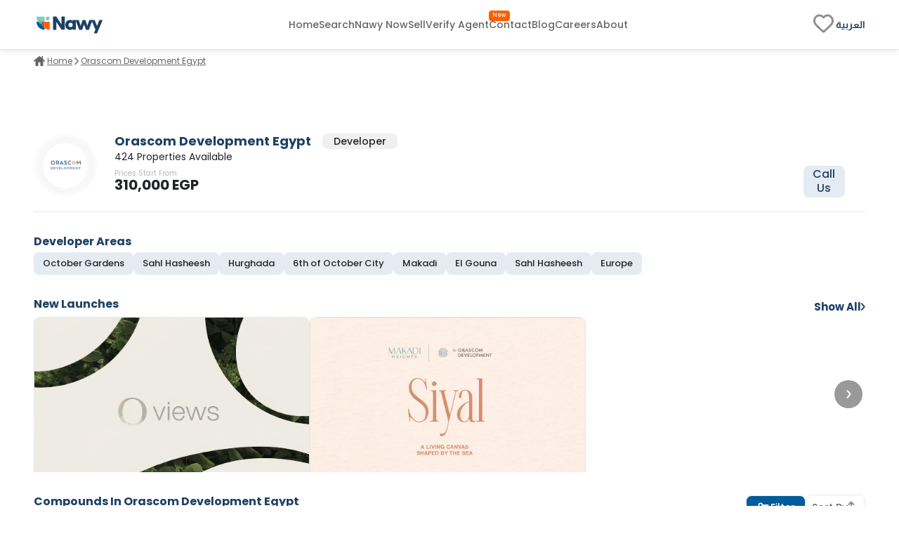

--- FILE ---
content_type: text/html; charset=utf-8
request_url: https://www.nawy.com/developer/35-orascom-development-egypt
body_size: 52636
content:
<!DOCTYPE html><html lang="en"><head><meta charSet="utf-8" data-next-head=""/><title data-next-head="">Orascom Development Egypt Projects &amp; Properties - Nawy</title><meta name="title" content="Orascom Development Egypt Projects &amp; Properties - Nawy" data-next-head=""/><meta name="description" content="Explore fully integrated compounds, projects, and properties by Orascom Development Egypt, the real estate tycoon known for innovative high-quality developments" data-next-head=""/><meta name="viewport" content="width=device-width, initial-scale=1" data-next-head=""/><meta name="google-site-verification" content="vFMcUb9kmXPw2BzB42fkSUPumjND8ErdU7DP-UBHKNU" data-next-head=""/><meta property="fb:app_id" content="1964171580505460" data-next-head=""/><meta property="cf_country" content="{{ $CfCountry }}" data-next-head=""/><meta http-equiv="X-UA-Compatible" content="IE=edge" data-next-head=""/><meta name="base_url" content="/" data-next-head=""/><link rel="shortcut icon" type="image/x-icon" href="/favicon.ico" data-next-head=""/><link rel="manifest" href="/manifest.json" data-next-head=""/><link rel="icon" type="image/x-icon" href="/favicon.ico" data-next-head=""/><link rel="apple-touch-icon" href="/favicon.ico" data-next-head=""/><meta property="og:type" content="website" data-next-head=""/><meta property="og:title" content="Orascom Development Egypt Projects &amp; Properties - Nawy" data-next-head=""/><meta property="og:description" content="Explore fully integrated compounds, projects, and properties by Orascom Development Egypt, the real estate tycoon known for innovative high-quality developments" data-next-head=""/><meta property="og:url" content="https://www.nawy.com/developer/35-orascom-development-egypt" data-next-head=""/><meta property="og:image" content="https://s3.eu-central-1.amazonaws.com/prod.images.cooingestate.com/admin/developer/logo_image/35/Orascom.jpg" data-next-head=""/><meta property="twitter:card" content="summary_large_image" data-next-head=""/><meta property="twitter:url" content="https://www.nawy.com/developer/35-orascom-development-egypt" data-next-head=""/><meta property="twitter:title" content="Orascom Development Egypt Projects &amp; Properties - Nawy" data-next-head=""/><meta property="twitter:description" content="Explore fully integrated compounds, projects, and properties by Orascom Development Egypt, the real estate tycoon known for innovative high-quality developments" data-next-head=""/><meta property="twitter:image" content="https://s3.eu-central-1.amazonaws.com/prod.images.cooingestate.com/admin/developer/logo_image/35/Orascom.jpg" data-next-head=""/><link rel="canonical" href="https://www.nawy.com/developer/35-orascom-development-egypt" data-next-head=""/><link rel="alternate" hrefLang="en" href="https://www.nawy.com/developer/35-orascom-development-egypt" data-next-head=""/><link rel="alternate" hrefLang="ar" href="https://www.nawy.com/ar/developer/35-%D8%A3%D9%88%D8%B1%D8%A7%D8%B3%D9%83%D9%88%D9%85-%D9%85%D8%B5%D8%B1-%D9%84%D9%84%D8%AA%D8%B7%D9%88%D9%8A%D8%B1-%D8%A7%D9%84%D8%B9%D9%82%D8%A7%D8%B1%D9%8A" data-next-head=""/><link rel="preload" href="/assets/fonts/Poppins/Poppins-Bold.woff2" as="font" crossorigin="anonymous" type="font/woff2" data-next-head=""/><link rel="preload" href="/assets/fonts/Poppins/Poppins-Medium.woff2" as="font" crossorigin="anonymous" type="font/woff2" data-next-head=""/><link rel="preload" href="/assets/fonts/Poppins/Poppins-Regular.woff2" as="font" crossorigin="anonymous" type="font/woff2" data-next-head=""/><link rel="preload" href="/assets/fonts/Poppins/Poppins-Light.woff2" as="font" crossorigin="anonymous" type="font/woff2" data-next-head=""/><link rel="preconnect" href="https://webapi.nawy.com" data-next-head=""/><link rel="preconnect" href="https://listing-api.nawy.com" data-next-head=""/><meta name="robots" content="index,follow" data-next-head=""/><script id="breadcrumbs-schema" type="application/ld+json" data-nscript="beforeInteractive">{"@context":"https://schema.org","@type":"BreadcrumbList","itemListElement":[{"@type":"ListItem","position":1,"name":"Home","item":"https://www.nawy.com"},{"@type":"ListItem","position":2,"name":"Orascom Development Egypt","item":"https://www.nawy.com/developer/35-orascom-development-egypt"}]}</script><script id="article-schema" type="application/ld+json" data-nscript="beforeInteractive">{"@context":"https://schema.org","@type":"Article","headline":"Orascom Development Egypt Projects & Properties - Nawy","description":"Explore fully integrated compounds, projects, and properties by Orascom Development Egypt, the real estate tycoon known for innovative high-quality developments","keywords":"Orascom Development Egypt - Compounds in Orascom Development Egypt","name":"Orascom Development Egypt","inLanguage":"en","author":{"@type":"Organization","name":"Nawy","url":"https://www.nawy.com"},"publisher":{"@type":"Organization","@id":"https://www.nawy.com","name":"Nawy","logo":{"@type":"ImageObject","@id":"https://www.nawy.com/#logo","url":"https://www.nawy.com/assets/icons/common/nawy.svg","contentUrl":"https://www.nawy.com/assets/icons/common/nawy.svg","caption":"Nawy ","inLanguage":"en"}},"image":{"@type":"ImageObject","@id":"https://s3.eu-central-1.amazonaws.com/prod.images.cooingestate.com/admin/developer/logo_image/35/Orascom.jpg","url":"https://s3.eu-central-1.amazonaws.com/prod.images.cooingestate.com/admin/developer/logo_image/35/Orascom.jpg","contentUrl":"https://s3.eu-central-1.amazonaws.com/prod.images.cooingestate.com/admin/developer/logo_image/35/Orascom.jpg","width":"1000","height":"563","caption":"Orascom Development Egypt","inLanguage":"en"},"mainEntityOfPage":{"@type":"ItemPage","@id":"https://www.nawy.com/developer/35-orascom-development-egypt","url":"https://www.nawy.com/developer/35-orascom-development-egypt","name":"Orascom Development Egypt","inLanguage":"en"},"isPartOf":{"@type":"WebSite","@id":"https://www.nawy.com","url":"https://www.nawy.com","name":"Nawy Real Estate","alternateName":"Nawy","inLanguage":"en"}}</script><script id="faq-schema" type="application/ld+json" data-nscript="beforeInteractive">{"@context":"https://schema.org","@type":"FAQPage","mainEntity":[{"@type":"Question","name":"Who is the CEO of Orascom Development Egypt?","acceptedAnswer":{"@type":"Answer","text":" Omar El Hamamsy"}},{"@type":"Question","name":"When was Orascom Development founded?","acceptedAnswer":{"@type":"Answer","text":"1989"}},{"@type":"Question","name":"What are the landmark projects by Orascom Development?","acceptedAnswer":{"@type":"Answer","text":"Including but not limited to El Gouna, O West, and Makadi Heights"}},{"@type":"Question","name":"Who is the owner of Orascom Development Egypt?","acceptedAnswer":{"@type":"Answer","text":"It was founded by Onsi Sawiris and owned by the Sawiris family. Its real estate development sector is now led by Eng. Samih Sawiris."}}]}</script><link rel="preload" href="/_next/static/css/c3e1eb2c2a631a54.css" as="style"/><link rel="stylesheet" href="/_next/static/css/c3e1eb2c2a631a54.css" data-n-g=""/><noscript data-n-css=""></noscript><script defer="" nomodule="" src="/_next/static/chunks/polyfills-42372ed130431b0a.js"></script><script defer="" src="/_next/static/chunks/172-37ba9e1ccfa67de8.js"></script><script defer="" src="/_next/static/chunks/7274-bafc7f3ea468d158.js"></script><script defer="" src="/_next/static/chunks/74-2e2c8446f47a50f7.js"></script><script defer="" src="/_next/static/chunks/3675-60e3b551bdd730c1.js"></script><script defer="" src="/_next/static/chunks/4640-51d1cfe1325c10d4.js"></script><script defer="" src="/_next/static/chunks/8951-b4e3e95158f6f9e5.js"></script><script defer="" src="/_next/static/chunks/1786-0e641818c72f1d80.js"></script><script defer="" src="/_next/static/chunks/772-fd4590b94bc2b263.js"></script><script defer="" src="/_next/static/chunks/3158-9aa154008508b623.js"></script><script defer="" src="/_next/static/chunks/5599.858470ee3750079d.js"></script><script defer="" src="/_next/static/chunks/9810.2957a42d99a05731.js"></script><script defer="" src="/_next/static/chunks/8803.f676a5fbe068414d.js"></script><script src="/_next/static/chunks/webpack-cdd4f4f7064a2b08.js" defer=""></script><script src="/_next/static/chunks/framework-6c17f08e07d1abc4.js" defer=""></script><script src="/_next/static/chunks/main-f7113dab53df8af3.js" defer=""></script><script src="/_next/static/chunks/pages/_app-15e47e5a4d208c15.js" defer=""></script><script src="/_next/static/chunks/pages/%5Bdevice%5D/developer/%5Bdeveloper_slug%5D-f59790de405222ab.js" defer=""></script><script src="/_next/static/8YTJJdzmj83AFjO42M9HV/_buildManifest.js" defer=""></script><script src="/_next/static/8YTJJdzmj83AFjO42M9HV/_ssgManifest.js" defer=""></script><style data-styled="" data-styled-version="6.1.19">.fUgzsi{position:relative;}/*!sc*/
@keyframes fadeIn{from{opacity:0;}to{opacity:1;}}/*!sc*/
data-styled.g2[id="sc-a8a5fdb6-0"]{content:"fUgzsi,"}/*!sc*/
.cJlNzf{top:0;border-radius:16px;left:0;width:100%;height:100%;background-color:#dcdcdc;animation:pulse 1.5s infinite;overflow:hidden;opacity:0;}/*!sc*/
@keyframes pulse{0%{background-color:#dcdcdc;opacity:1;transform:scale(1);transform-origin:center;}50%{background-color:#ececec;opacity:1;transform-origin:center;}100%{background-color:#dcdcdc;opacity:1;transform:scale(1);transform-origin:center;}}/*!sc*/
data-styled.g3[id="sc-a8a5fdb6-1"]{content:"cJlNzf,"}/*!sc*/
.eQhgyy button{display:flex;justify-content:center;align-items:center;font-family:materialRegular;border-radius:8px;height:35px;border:none;background-color:#E4EBF2;font-size:14px;padding:8px 16px;color:#1E4164;transition:all 0.2s ease-out;cursor:pointer;}/*!sc*/
.eQhgyy button.map-text{position:relative;}/*!sc*/
.eQhgyy button.map-text::after{content:"New";position:absolute;top:10px;display:flex;justify-content:center;align-items:center;right:unset;left:4px;color:#FFFFFF;background-color:#FF5E00;width:26px;height:12px;border-radius:100px;color:#fff;text-align:center;font-family:materialRegular;font-size:8px;text-transform:capitalize;}/*!sc*/
.eQhgyy button .btn-text{display:flex;flex-direction:column;align-items:baseline;}/*!sc*/
.eQhgyy button .btn-text .sub-text{font-size:8px;}/*!sc*/
.eQhgyy button svg path{min-width:27px;height:auto;transition:all 0.2s ease-out;fill:#1E4164;}/*!sc*/
.eQhgyy button span{margin:0px 5px;}/*!sc*/
data-styled.g6[id="sc-5dbb851d-0"]{content:"eQhgyy,"}/*!sc*/
.jAfILA{width:100%;height:1px;background:#e6e6e6;}/*!sc*/
.jAfILz{width:100%;height:2px;background:#e6e6e6;}/*!sc*/
data-styled.g24[id="sc-22860f62-0"]{content:"jAfILA,jAfILz,"}/*!sc*/
*{padding:0;margin:0;box-sizing:border-box;line-height:1.25;font-weight:normal;}/*!sc*/
#nprogress .bar{z-index:999999!important;}/*!sc*/
:root{--toastify-color-info:#015C9A;--toastify-font-family:materialRegular;--toastify-text-color-light:#1E4164;}/*!sc*/
body{font-family:materialRegular;font-size:16px;color:#1E4164;background-color:#ffffff;min-height:100vh;overflow-x:hidden!important;width:100%;}/*!sc*/
body .app-wrapper{min-height:calc(100vh - 150px);position:relative;}/*!sc*/
@media screen and (max-width:990px){body .app-wrapper{margin-top:60px;}body .app-wrapper.search-bar-included{margin-top:135px;}}/*!sc*/
body .overlay-screen{position:fixed;top:0px;left:0px;width:100%;height:100%;background-color:#212427;opacity:50%;z-index:9999;}/*!sc*/
.image-gallery{margin-top:0!important;z-index:99999999!important;}/*!sc*/
.container-fluid{width:calc(100% - 60px);max-width:1400px;margin:0 auto;}/*!sc*/
max-width:1540px;/*!sc*/
@media screen and (min-width:1600px){max-width:1540px;}/*!sc*/
@media screen and (min-width:320px) and (max-width:1365px){.container-fluid{width:100%;padding:0px 16px;}.max-width{width:100vw;margin-inline-start:calc(-50vw + 50%);}}/*!sc*/
@media screen and (min-width:1023px){.container-fluid{width:95%;margin:0 auto;}}/*!sc*/
@media screen and (min-width:1300px){.container-fluid{width:90%;max-width:1240px;margin:0 auto;}}/*!sc*/
@media screen and (min-width:1600px){.container-fluid{max-width:1360px;}}/*!sc*/
.headline-1{font-family:materialBold;font-size:20px;color:#1E4164;}/*!sc*/
.headline-2{font-family:materialBold;font-size:18px;color:#1E4164;}/*!sc*/
@media screen and (max-width:1023px){.headline-2{font-size:16px;}}/*!sc*/
.headline-3{font-family:materialBold;font-size:16px;color:#1E4164;text-transform:capitalize;}/*!sc*/
.text-1{font-family:materialRegular;font-size:12px;color:#666666;}/*!sc*/
.text-2{font-family:materialRegular;font-size:14px;color:#666666;}/*!sc*/
.text-3{font-family:materialMedium;font-size:16px;color:#212427;}/*!sc*/
ul{list-style:none;margin:0;padding:0;}/*!sc*/
a,a:hover,a:focus,a:active,a.active{text-decoration:none;color:unset;}/*!sc*/
button:not(:disabled){cursor:pointer;}/*!sc*/
.headline-title{color:#1E4164!important;font-size:24px!important;text-transform:capitalize;margin-bottom:8px;font-family:materialBold;}/*!sc*/
@media screen and (max-width:1365px){.headline-title{font-size:16px!important;}}/*!sc*/
.entity-title{margin-bottom:8px;font-size:22px!important;font-family:materialBold;}/*!sc*/
@media screen and (max-width:1365px){.entity-title{font-size:16px!important;}}/*!sc*/
.headline-subtitle{font-size:16px;color:#212427;font-family:materialRegular;}/*!sc*/
@media screen and (max-width:1365px){.headline-subtitle{font-size:14px;}}/*!sc*/
.hide-scrollbar{-ms-overflow-style:none;scrollbar-width:none;}/*!sc*/
.hide-scrollbar ::-webkit-scrollbar{display:none;}/*!sc*/
.lower-z-index{z-index:-1!important;}/*!sc*/
.hide{opacity:0;}/*!sc*/
.react-modal-sheet-header{height:20px!important;}/*!sc*/
.toolbar{position:fixed;bottom:3%;width:100vw;z-index:999999;display:flex;pointer-events:none;}/*!sc*/
@media screen and (max-width:990px){.toolbar{flex-direction:column;padding:0 15px;min-height:110px;gap:8px;}}/*!sc*/
.fslightbox-container{background:rgba(0,0,0,0.8);box-shadow:0px 0px 16px rgba(0,0,0,0.15);}/*!sc*/
.fslightbox-container .fslightbox-toolbar{background:transparent;inset-inline-end:0;inset-inline-start:auto;}/*!sc*/
.fslightbox-container .fslightbox-toolbar .fslightbox-toolbar-button:first-child{pointer-events:none;display:none;}/*!sc*/
.fslightbox-container .fslightbox-slide-number-container{font-family:materialMedium;}/*!sc*/
.fslightbox-container .fslightbox-slide-btn{background:rgba(0,0,0,0.8);}/*!sc*/
.fslightbox-container img{width:100%!important;object-fit:contain;}/*!sc*/
.fslightbox-container .fslightbox-toolbar-button:nth-child(4){display:none;}/*!sc*/
.fslightbox-container .fslightbox-toolbar-button:nth-child(5){display:none;}/*!sc*/
.mapboxgl-ctrl-group{display:flex;flex-direction:column;gap:8px;}/*!sc*/
.mapboxgl-map .mapboxgl-popup-content{font-size:16px;text-align:center;color:#767676;background:#f2f2f2;border-radius:16px;max-width:200px;margin:0 auto;padding:8px;}/*!sc*/
.mapboxgl-ctrl-logo{display:none!important;}/*!sc*/
.mapboxgl-control-container{position:absolute;inset-inline-end:20px;bottom:50px;}/*!sc*/
.mapboxgl-ctrl-attrib-inner{display:none;}/*!sc*/
.toaster-container{bottom:0%!important;z-index:9999999999999!important;border-radius:8px!important;}/*!sc*/
img{aspect-ratio:16/9!important;}/*!sc*/
input,textarea{font-size:16px!important;}/*!sc*/
input ::placeholder,textarea ::placeholder{color:#666666!important;}/*!sc*/
.prevent-select{-webkit-user-select:none;-ms-user-select:none;user-select:none;}/*!sc*/
.unique-id{width:fit-content;font-size:6px;visibility:hidden;height:1px;}/*!sc*/
.quickfilter-bottom-sheet .filter-header .filter-title{margin:8px 0;font-size:21px;font-family:materialBold;color:#1A2028;}/*!sc*/
.quickfilter-bottom-sheet .checkbox-filter-options .input-container{padding:8px 0;}/*!sc*/
.quickfilter-bottom-sheet .checkbox-filter-options .input-container:not(:last-child){border-bottom:1px solid #D3DBE685;}/*!sc*/
.neighboring-toaster{border-radius:360px!important;width:max-content!important;padding:8px!important;min-height:unset!important;display:flex;z-index:999999999999!important;}/*!sc*/
.neighboring-toaster button{display:none;}/*!sc*/
.neighboring-toaster .toast-body{margin:0!important;padding:4px!important;font-size:14px!important;font-family:materialRegular;}/*!sc*/
@media screen and (max-width:990px){.neighboring-toaster{max-width:90vw!important;}.neighboring-toaster .toast-body{font-size:14px!important;font-family:materialRegular!important;text-align:center;}}/*!sc*/
::-webkit-scrollbar{width:10px;background-color:transparent;}/*!sc*/
::-webkit-scrollbar-thumb{background-color:#c1c1c1;border-radius:8px;border:3px solid transparent;}/*!sc*/
::-webkit-scrollbar-corner{background-color:#f0f0f0;}/*!sc*/
::-webkit-scrollbar-thumb:hover{background-color:#a8a8a8;}/*!sc*/
data-styled.g27[id="sc-global-eKyZMg1"]{content:"sc-global-eKyZMg1,"}/*!sc*/
.iqbLKa{display:flex;flex-wrap:nowrap;align-items:center;overflow-x:auto;margin:32px 0 8px 0;-ms-overflow-style:none;scrollbar-width:none;}/*!sc*/
.iqbLKa div{display:flex;align-items:center;}/*!sc*/
.iqbLKa div a{font-family:materialRegular;font-size:14px;text-decoration-line:underline;text-transform:capitalize;color:#666666;cursor:pointer;white-space:nowrap;padding:0px 5px;}/*!sc*/
.iqbLKa ::-webkit-scrollbar{display:none;}/*!sc*/
@media screen and (max-width:1365px){.iqbLKa{margin:8px 0 16px;}.iqbLKa div a{color:#666666;cursor:pointer;padding:0px 3px;font-size:12px;}}/*!sc*/
data-styled.g28[id="sc-e19f10f2-0"]{content:"iqbLKa,"}/*!sc*/
.juUCZg .swiper{width:100%;height:100%;position:relative!important;overflow:hidden!important;}/*!sc*/
.juUCZg .swiper .swiper-wrapper{display:flex!important;}/*!sc*/
.juUCZg .swiper ::-webkit-scrollbar{display:none;}/*!sc*/
.juUCZg .swiper-slide{display:-webkit-box;display:-ms-flexbox;display:-webkit-flex;display:flex;-webkit-box-pack:center;-ms-flex-pack:center;-webkit-justify-content:center;justify-content:center;-webkit-box-align:center;-ms-flex-align:center;-webkit-align-items:center;align-items:center;text-align:center;font-size:18px;width:393px;height:221px;}/*!sc*/
.juUCZg .swiper-slide img{display:block;width:100%;height:100%;object-fit:cover;}/*!sc*/
.juUCZg .my-arrow-next{position:absolute!important;height:100%!important;width:fit-content!important;background:linear-gradient( 268.46deg,rgba(255,255,255,0.63) 1.23%,rgba(217,217,217,0) 59.07% );justify-content:flex-end;align-items:center;bottom:0%!important;right:0%!important;z-index:10;cursor:pointer;display:flex;}/*!sc*/
.juUCZg .my-arrow-next .my-arrow-next_wrapper{width:40px;height:40px;background-color:rgba(0,0,0,0.4);border-radius:100%;display:flex;align-items:center;justify-content:center;margin-right:4px;}/*!sc*/
.juUCZg .my-arrow-prev{position:absolute!important;height:100%!important;width:fit-content!important;bottom:0%!important;left:0%!important;z-index:10;cursor:pointer;align-items:center!important;background:linear-gradient( 92.42deg,rgba(255,255,255,0.63) 2.03%,rgba(217,217,217,0) 97.84% );display:flex;}/*!sc*/
.juUCZg .my-arrow-prev_wrapper{width:40px;height:40px;background-color:rgba(0,0,0,0.4);border-radius:100%;display:flex;align-items:center;justify-content:center;margin-left:4px;}/*!sc*/
.juUCZg .swiper-pagination{position:absolute;bottom:-5%;left:50%;width:auto;display:flex;flex-direction:column;align-items:center;justify-content:center;gap:0.4rem;z-index:99999999999999999!important;transform:rotateZ(270deg)!important;}/*!sc*/
.juUCZg .swiper-pagination-bullet{width:8px;height:8px;margin:0;background:rgba(0,0,0,0.16);margin-top:53px;opacity:1;}/*!sc*/
.juUCZg .swiper-pagination-bullet-active{background:#1E4164;}/*!sc*/
data-styled.g29[id="sc-26b01bb6-0"]{content:"juUCZg,"}/*!sc*/
.idyYbL{display:flex;flex-direction:column;}/*!sc*/
.idyYbL .download-btns{display:flex;flex-direction:row;gap:8px;align-items:center;justify-content:center;}/*!sc*/
.idyYbL .download-btns a{width:auto;height:100%;height:38px;}/*!sc*/
.idyYbL .download-btns a svg{width:auto;height:100%;}/*!sc*/
.idyYbL .download-btns a svg path{fill:#666666;}/*!sc*/
data-styled.g36[id="sc-e053e6a2-0"]{content:"idyYbL,"}/*!sc*/
.bRKPax{width:100vw;background-color:#FFFFFF;border-top:1px solid #e6e6e6;margin-top:60px;}/*!sc*/
data-styled.g37[id="sc-b14d7b90-0"]{content:"bRKPax,"}/*!sc*/
.jIluTe{margin:auto;height:auto;padding:30px 0px;display:flex;flex-direction:column;align-items:flex-start;gap:8px;}/*!sc*/
data-styled.g38[id="sc-b14d7b90-1"]{content:"jIluTe,"}/*!sc*/
.gsjiBy{padding:0px 0px 16px;width:100%;height:auto;display:flex;justify-content:space-between;gap:50px;}/*!sc*/
data-styled.g39[id="sc-b14d7b90-2"]{content:"gsjiBy,"}/*!sc*/
.hmpSPm{display:flex;flex-direction:column;gap:8px;width:100%;}/*!sc*/
.hmpSPm .socailMediaTitle{display:flex;justify-content:space-between;color:#666666;font-family:materialRegular;font-size:14px;}/*!sc*/
.hmpSPm .socialIconsWrapper{display:flex;justify-content:space-between;align-items:center;}/*!sc*/
.hmpSPm .socialIconsWrapper .socialIcons{align-items:center;display:flex;gap:6px;}/*!sc*/
.hmpSPm .socialIconsWrapper .socialIcons span{width:29.2px;height:29.2px;border-radius:50%;background:#1E4164;}/*!sc*/
.hmpSPm .socialIconsWrapper .socialApps{display:flex;gap:3px;}/*!sc*/
.hmpSPm .footerEndSection{display:flex;justify-content:space-between;color:#212427;font-family:materialMedium;font-size:14px;margin-top:8px;}/*!sc*/
.hmpSPm .footerEndSection .footerEndContent{display:flex;gap:8px;font-family:materialMedium;font-size:14px;color:#666666;cursor:pointer;padding-right:28px;}/*!sc*/
.hmpSPm .footerEndSection .footerEndContent a:hover{color:#FF5E00;}/*!sc*/
.hmpSPm .footerEndSection .footerEndContent .nawyNow{position:relative;}/*!sc*/
.hmpSPm .footerEndSection .footerEndContent .nawyNow ::after{content:'New';position:absolute;top:-12px;right:-28px;left:unset;background-color:#FF5E00;font-size:8px;padding:2px 5px;color:#FFFFFF;border-radius:8px;font-family:materialRegular;}/*!sc*/
data-styled.g40[id="sc-b14d7b90-3"]{content:"hmpSPm,"}/*!sc*/
.gnsDKL{flex:1;display:flex;flex-wrap:nowrap;overflow-x:hidden;white-space:wrap;flex-direction:column;overflow-y:hidden;gap:8px;}/*!sc*/
.gnsDKL span,.gnsDKL h4{padding:8px 0px;font-family:materialBold;font-size:14px;color:#1E4164;}/*!sc*/
.gnsDKL .linksMore{font-family:materialRegular;font-size:14px;color:#015c9a;cursor:pointer;text-decoration-line:underline;}/*!sc*/
.gnsDKL .footerTitleItem{white-space:nowrap;overflow:hidden;text-overflow:ellipsis;color:#666666;font-family:materialRegular;font-size:14px;transition:all 0.4s ease;}/*!sc*/
.gnsDKL .footerTitleItem:hover{color:#1E4164;cursor:pointer;}/*!sc*/
data-styled.g43[id="sc-de0a8e6c-0"]{content:"gnsDKL,"}/*!sc*/
.nWPim .modal-header{justify-content:center!important;}/*!sc*/
.nWPim .popup-content{display:flex;flex-direction:column;align-items:center;gap:16px;margin-top:5px;padding:0px 24px;}/*!sc*/
.nWPim .popup-content p{font-size:14px;font-family:materialRegular;color:#4b535f;text-align:center;}/*!sc*/
.nWPim .popup-content button{width:100%;border-radius:8px;height:44px;font-size:13px;font-family:materialSemiBold;padding:0 16px;}/*!sc*/
.nWPim .popup-content button.get-app{background-color:#015c9a;border:none;color:#f9fafb;}/*!sc*/
.nWPim .popup-content button.skip{height:fit-content;background-color:transparent;border:none;color:#4b535f;text-decoration:underline;}/*!sc*/
data-styled.g47[id="sc-57d99a2f-0"]{content:"nWPim,"}/*!sc*/
.eWSvQB{width:100vw;background-color:#FFFFFF;position:sticky;top:0;z-index:99999999;border-bottom:1px solid #e6e6e6;box-shadow:0px 0px 4px 0px rgba(0,0,0,0.04),0px 4px 8px 0px rgba(0,0,0,0.06);}/*!sc*/
data-styled.g69[id="sc-7bd72178-1"]{content:"eWSvQB,"}/*!sc*/
.hbpsIl{height:70px;margin:auto;background-color:#FFFFFF;border-bottom:#E6E6E6;display:flex;justify-content:space-between;align-items:center;}/*!sc*/
.hbpsIl .logo{display:flex;vertical-align:middle;line-height:normal;}/*!sc*/
.hbpsIl .logo img{min-width:90px;min-height:23px;}/*!sc*/
.hbpsIl .icons-wrapper{display:flex;gap:5px;align-items:flex-start;}/*!sc*/
.hbpsIl .icons-wrapper img{cursor:pointer;}/*!sc*/
data-styled.g70[id="sc-7bd72178-2"]{content:"hbpsIl,"}/*!sc*/
.cbmfIo{height:100%;display:flex;align-items:center;gap:28px;}/*!sc*/
.cbmfIo a,.cbmfIo button{align-self:center;display:flex;align-items:center;font-size:14px;font-family:materialMedium;color:#666666;transition:all 0.3s ease-in-out;cursor:pointer;background-color:transparent;border:none;}/*!sc*/
.cbmfIo a:hover,.cbmfIo button:hover{color:#1E4164!important;}/*!sc*/
.cbmfIo .focus{color:#212427;}/*!sc*/
.cbmfIo .verify-agent{position:relative;white-space:nowrap;}/*!sc*/
.cbmfIo .verify-agent::after{content:"New";position:absolute;top:-12px;inset-inline-end:-20px;font-size:calc(12px - 4px);font-family:materialMedium;color:#FFFFFF;background-color:#FF5E00;padding:2.5px 5px;border-radius:4px;}/*!sc*/
data-styled.g71[id="sc-7bd72178-3"]{content:"cbmfIo,"}/*!sc*/
.eKlHXy{height:100%;display:flex;align-items:center;gap:25px;}/*!sc*/
.eKlHXy ul{display:flex;gap:16px;}/*!sc*/
.eKlHXy ul li,.eKlHXy ul .language-icon{display:flex;align-items:center;font-size:14px;font-family:materialMedium;color:#1E4164;text-transform:capitalize;cursor:pointer;cursor:pointer;}/*!sc*/
.eKlHXy ul li:hover,.eKlHXy ul .language-icon:hover{color:#FF5E00;}/*!sc*/
.eKlHXy ul .fav-icon svg{width:35px;height:auto;}/*!sc*/
data-styled.g73[id="sc-7bd72178-5"]{content:"eKlHXy,"}/*!sc*/
.bOkWro{width:100%;position:relative;display:grid;grid-template-columns:repeat(
    auto-fill,
    minmax(340px, 1fr)
  );grid-gap:16px 16px;}/*!sc*/
@media screen and (max-width:768px){.bOkWro{grid-template-columns:100%;}}/*!sc*/
data-styled.g86[id="sc-8af6d15b-0"]{content:"bOkWro,"}/*!sc*/
.boozUZ{width:100%;height:100%;border-radius:50%;display:flex;align-items:center;justify-content:center;background:#f0f0f04b;}/*!sc*/
.boozUZ .logo-wrapper{width:90%;height:90%;background:#f0f0f04b;border-radius:50%;display:flex;align-items:center;justify-content:center;}/*!sc*/
.boozUZ .logo-wrapper .img-wrapper{width:80%;height:80%;overflow:hidden;border-radius:50%;position:relative;}/*!sc*/
data-styled.g87[id="sc-cd7338a-0"]{content:"boozUZ,"}/*!sc*/
.HtipS h2{color:#00324c;font-family:materialBold;font-size:24px;text-transform:capitalize;margin-bottom:8px;}/*!sc*/
.HtipS .faq-content{display:flex;flex-direction:column;padding:8px 0px;gap:4px;border-bottom:0.5px solid #d3dbe6;}/*!sc*/
.HtipS .faq-content .faq-answer{max-height:0;opacity:0;overflow:hidden;transition:max-height 0.4s ease,opacity 0.4s ease,transform 0.4s ease;transform:scaleY(0.95);}/*!sc*/
.HtipS .faq-content .faq-answer.expanded{max-height:500px;opacity:1;transform:scaleY(1);}/*!sc*/
.HtipS .faq-content .question-container{display:flex;justify-content:space-between;align-items:center;cursor:pointer;z-index:999;}/*!sc*/
.HtipS .faq-content .question-container h3{color:#1a2028;font-family:materialSemiBold;font-size:14px;}/*!sc*/
.HtipS .faq-content .question-container .collapse-icon{width:24px;height:24px;background:#fbfcfe;border-radius:50%;display:flex;justify-content:center;align-items:center;cursor:pointer;}/*!sc*/
.HtipS .faq-content h4{color:#5b6573;font-family:materialRegular;font-size:14px;}/*!sc*/
@media screen and (max-width:1365px){.HtipS h2{color:#0c314e;font-family:materialSemiBold;font-size:18px;}.HtipS .faqs-container{padding:16px;border-radius:8px;background:#f3f5f8;}}/*!sc*/
data-styled.g93[id="sc-962434fb-0"]{content:"HtipS,"}/*!sc*/
.htVfRV{width:100%;display:flex;flex-direction:column;gap:16px;}/*!sc*/
.htVfRV .cta-text{display:flex;flex-direction:row;align-items:center;text-transform:capitalize;gap:10px;}/*!sc*/
.htVfRV .cta-text .separator{width:6px;height:100%;background-color:#FF5E00;}/*!sc*/
.htVfRV .cta-text .text{font-family:materialBold;font-size:20px;color:#0c314e;}/*!sc*/
.htVfRV .btns-container{display:flex;flex-direction:row;justify-content:center;gap:8px;width:100%;}/*!sc*/
.htVfRV .btns-container >*{width:initial;}/*!sc*/
.htVfRV .btns-container button{font-size:16px!important;font-family:materialMedium!important;border-radius:8px!important;height:45px!important;width:100%;}/*!sc*/
@media screen and (max-width:1365px){.htVfRV .btns-container >div,.htVfRV .btns-container >a{width:50%;}}/*!sc*/
data-styled.g117[id="sc-46f37401-0"]{content:"htVfRV,"}/*!sc*/
.cRERXu{width:100%;display:flex;align-items:center;justify-content:space-between;}/*!sc*/
.cRERXu .explore-more .explore-more-btn{display:flex;align-items:center;gap:8px;color:#1e4164;font-family:materialBold;font-size:15px;text-transform:capitalize;}/*!sc*/
@media screen and (max-width:990px){.cRERXu .explore-more .explore-more-btn{color:#4676a7;text-decoration:underline;font-family:materialMedium;}}/*!sc*/
.cRERXu .explore-more .explore-more-btn svg{width:6px;transform:rotate(180deg);}/*!sc*/
data-styled.g152[id="sc-9ee75b5c-0"]{content:"cRERXu,"}/*!sc*/
.fGOkTE{width:100%;background-color:#FFFFFF;display:flex;flex-direction:row;align-items:center;}/*!sc*/
data-styled.g156[id="sc-5e8e71f7-0"]{content:"fGOkTE,"}/*!sc*/
.ksWPQf{width:100%;display:flex;flex-direction:column;gap:16px;overflow-x:auto;}/*!sc*/
.ksWPQf .banner-image{width:393px;height:221px;}/*!sc*/
data-styled.g158[id="sc-5e8e71f7-2"]{content:"ksWPQf,"}/*!sc*/
.eLJhWs{display:flex;flex-direction:column;padding:32px auto;}/*!sc*/
.eLJhWs .gallery-container{margin-bottom:16px;height:500px;}/*!sc*/
.eLJhWs .launch-logo{position:relative;border-radius:0px 0px 12px 12px;background:#002741;height:80px;width:100%;display:flex;justify-content:center;align-items:center;flex-direction:row;gap:8px;color:#fff;text-shadow:0px 0px 4px rgba(0,0,0,0.04),0px 4px 8px rgba(0,0,0,0.06);font-family:materialMedium;font-size:30px;text-transform:uppercase;}/*!sc*/
.eLJhWs .launch-logo .launch-text{color:#e0c294;font-family:materialSemiBold;font-size:40px;text-transform:uppercase;margin-bottom:6px;}/*!sc*/
.eLJhWs .propertyDetails{width:552px;}/*!sc*/
@media (max-width:1365px){.eLJhWs .propertyDetails{width:100%;padding:0px 16px;}}/*!sc*/
.eLJhWs .main-container{width:100%;height:auto;display:flex;flex-direction:column;gap:16px;}/*!sc*/
.eLJhWs .main-container >div:not(#entity-data){margin-top:32px;}/*!sc*/
.eLJhWs .main-container .entity-layout{justify-content:space-between;width:100%;display:flex;flex-direction:row;gap:64px;}/*!sc*/
.eLJhWs .main-container .details-side{width:calc(100% - 320px);flex:1;}/*!sc*/
.eLJhWs .main-container .details-side.full-width{width:100%;}/*!sc*/
.eLJhWs .main-container .details-side >div:not(#breadcrumbs){margin-top:32px;}/*!sc*/
.eLJhWs .main-container .banners-side{width:293px;height:auto;display:flex;flex-direction:column;margin-top:8px;}/*!sc*/
.eLJhWs .main-container .banners-side .form-container{width:100%;position:-webkit-sticky;position:sticky;top:160px;padding-top:50px;}/*!sc*/
.eLJhWs .main-container .banners-side .form-container .form{width:100%;}/*!sc*/
.eLJhWs .explore-sticky-bar{top:calc(0px + 68px)!important;}/*!sc*/
data-styled.g263[id="sc-17cc5f1a-0"]{content:"eLJhWs,"}/*!sc*/
.bPMvNv{cursor:pointer;}/*!sc*/
.bPMvNv .subCont{width:100%;height:100%;display:flex;justify-content:center;align-items:center;gap:0px 16px;flex-direction:row;}/*!sc*/
.bPMvNv .subCont .s{width:100%;height:100%;position:relative;}/*!sc*/
.bPMvNv .subCont .word{font-family:materialRegular;font-size:14px;color:#0c314e;}/*!sc*/
.gYWzwu{cursor:pointer;}/*!sc*/
.gYWzwu .subCont{width:100%;height:100%;display:flex;justify-content:center;align-items:center;gap:0px 16px;flex-direction:row-reverse;}/*!sc*/
.gYWzwu .subCont .s{width:100%;height:100%;position:relative;}/*!sc*/
.gYWzwu .subCont .word{font-family:materialRegular;font-size:14px;color:#0c314e;}/*!sc*/
data-styled.g288[id="sc-8e240c08-0"]{content:"bPMvNv,gYWzwu,"}/*!sc*/
.eMhztR{padding:40px 0px 0px;display:block;}/*!sc*/
.eMhztR .pagination{align-self:flex-end;display:flex;justify-content:center;align-items:center;cursor:pointer;}/*!sc*/
.eMhztR .pagination .pagination-list{width:35px;height:35px;font-family:materialMedium;font-size:14px;text-align:center;color:#212427;background-color:#ffffff;border-radius:5px;margin-inline-end:8px;}/*!sc*/
.eMhztR .pagination .pagination-list a{width:100%;height:100%;display:flex;justify-content:center;align-items:center;cursor:pointer;}/*!sc*/
.eMhztR .pagination .pagination-list:hover{background-color:#dff0fd;}/*!sc*/
.eMhztR .pagination .selected{background-color:#1E4164!important;color:#f3faff!important;}/*!sc*/
.eMhztR .pagination .selected:hover{background-color:#3494d5!important;}/*!sc*/
.eMhztR .pagination .word{color:#212427;}/*!sc*/
.eMhztR .pagination .paginationarrow{color:#0179cb;gap:8px;}/*!sc*/
.eMhztR .pagination .previous-arrow{font-size:25px!important;background-color:unset!important;padding:0px 25px;}/*!sc*/
.eMhztR .pagination .previous-arrow .paginationarrow{color:#0179cb;}/*!sc*/
.eMhztR .pagination .next-arrow{font-size:25px!important;background-color:unset!important;padding:0px 25px;}/*!sc*/
.eMhztR .pagination .disabled .paginationarrow{color:#acacaf!important;}/*!sc*/
data-styled.g289[id="sc-5da4c22c-0"]{content:"eMhztR,"}/*!sc*/
.fEtCpT{position:relative;height:100%;}/*!sc*/
.fEtCpT .selected{color:#FFFFFF;background-color:#1E4164;border-radius:8px;}/*!sc*/
.fEtCpT button.sort-by-btn{display:flex;align-items:center;justify-content:space-between;padding:8px;font-family:materialRegular;font-size:14px;background-color:transparent;color:#5b6573;border:1px solid #c6d0de;border-radius:12px;cursor:pointer;height:100%;gap:8px;}/*!sc*/
.fEtCpT .menu{width:auto;position:absolute;background-color:#FFFFFF;color:#212427;top:60px;right:0px;font-family:materialRegular;font-size:14px;border-radius:8px;border:1px solid #EDEDED;z-index:20;}/*!sc*/
.fEtCpT .menu .submenu{display:flex;flex-direction:column;justify-content:center;cursor:pointer;}/*!sc*/
.fEtCpT .menu .submenu .sort-option{display:flex;align-items:center;white-space:nowrap;padding:14px 24px;gap:8px;}/*!sc*/
.fEtCpT .menu .submenu .sort-option:not(.selected):hover{background-color:rgba(118,173,225,0.08);}/*!sc*/
.fEtCpT .menu .submenu .sort-option input{margin-right:8px;}/*!sc*/
data-styled.g389[id="sc-4d3674cc-0"]{content:"fEtCpT,"}/*!sc*/
.fVjTDA{overflow:hidden;transition:all 0.6s ease-out;position:relative;height:auto;}/*!sc*/
.fVjTDA.short-content{max-height:200px;}/*!sc*/
.fVjTDA.full-content{height:px;}/*!sc*/
.fVjTDA .btn-container{position:absolute;bottom:0;width:100%;padding-top:8px;background:rgb(255,255,255);background:linear-gradient( 0deg,rgba(255,255,255,1) 70%,rgba(255,255,255,0.4150910364145658) 100% );display:flex;}/*!sc*/
.fVjTDA .btn-container button{font-size:14px;border:1px solid #E6E6E6;background-color:transparent;height:40px;color:#1E4164;font-family:materialMedium;cursor:pointer;padding:6px 12px;border-radius:8px;align-self:flex-end;display:flex;align-items:center;justify-content:center;transition:all 0.2s ease-out;}/*!sc*/
@media (hover:hover) and (pointer:fine){.fVjTDA .btn-container button :hover{border:1px solid #165688;}}/*!sc*/
data-styled.g486[id="sc-e70436c7-0"]{content:"fVjTDA,"}/*!sc*/
.cKWTZc{width:100%;display:flex;flex-direction:column;margin-top:32px;gap:24px;}/*!sc*/
.cKWTZc .cards-wrapper{position:relative;min-height:450px;}/*!sc*/
.cKWTZc .entity-title{margin-bottom:0;}/*!sc*/
.cKWTZc .explore-header-bar{display:flex;justify-content:space-between;align-items:center;gap:16px;}/*!sc*/
.cKWTZc .explore-header-bar .title-section{display:flex;flex-direction:column;gap:8px;}/*!sc*/
.cKWTZc .explore-header-bar .title-section span.headline-subtitle{font-size:14px;color:#656565;}/*!sc*/
.cKWTZc .explore-header-bar .search-actions{display:flex;align-items:center;width:auto;gap:8px;}/*!sc*/
.cKWTZc .explore-header-bar .search-actions button{font-family:materialMedium;border:1px solid #e4ebf2;border-radius:8px;}/*!sc*/
.cKWTZc .explore-header-bar .search-actions .menu{inset-inline-start:unset;inset-inline-end:0px;}/*!sc*/
.cKWTZc .explore-header-bar .filters{max-width:calc(100% - 18px);height:100%;display:flex;align-items:center;}/*!sc*/
data-styled.g572[id="sc-f256d9b4-0"]{content:"cKWTZc,"}/*!sc*/
.hBpdYX{position:sticky;top:0px;width:100%;background-color:transparent;display:flex;justify-content:space-between;align-items:center;z-index:10;}/*!sc*/
data-styled.g573[id="sc-f256d9b4-1"]{content:"hBpdYX,"}/*!sc*/
.dAtPVk{background-color:#015c9a;outline:none;border:none;padding:6px 14px;border-radius:8px;color:#fff;display:flex;flex-direction:row;align-items:center;gap:4px;font-size:14px;font-family:materialMedium;line-height:150%;cursor:pointer;}/*!sc*/
.dAtPVk svg{width:20px;height:20px;}/*!sc*/
.dAtPVk span{font-size:10px;color:#FFFFFF;background-color:#FF5E00;width:16px;height:16px;display:flex;align-items:center;justify-content:center;border-radius:50%;}/*!sc*/
data-styled.g574[id="sc-f256d9b4-2"]{content:"dAtPVk,"}/*!sc*/
.cHODyv{width:100%;background-color:#ffffff;position:sticky;top:70px;padding-top:16px;z-index:11;}/*!sc*/
.cHODyv .data-container{width:100%;display:flex;flex-direction:row;align-items:center;margin-bottom:20px;}/*!sc*/
.cHODyv .data-container .logo-container{margin-inline-end:25px;width:90px;height:90px;}/*!sc*/
@media (hover:hover) and (pointer:fine){.cHODyv .data-container .logo-container .logo-wrapper:hover{background:#e6e6e6;}}/*!sc*/
.cHODyv .properties-availability{font-size:14px;color:#212427;padding-bottom:4px;}/*!sc*/
.cHODyv .action-btns-area{height:90px;display:flex;flex-direction:column;margin-inline-start:auto;justify-content:flex-end;min-width:250px;}/*!sc*/
.cHODyv .action-btns-area>div{margin-top:auto;}/*!sc*/
.cHODyv .action-btns-area>div a{margin-inline-start:auto;}/*!sc*/
data-styled.g595[id="sc-ef53fdb0-0"]{content:"cHODyv,"}/*!sc*/
.lfTRdA{display:flex;flex-direction:column;flex:1;}/*!sc*/
.lfTRdA .entity-name{width:100%;display:flex;flex-direction:row;margin-bottom:2.5px;}/*!sc*/
.lfTRdA .entity-name h2{display:flex;align-items:center;font-size:20px;text-transform:capitalize;}/*!sc*/
.lfTRdA .entity-name span{color:#212427;margin-inline-start:16px;border-radius:8px;padding:0 16px;font-family:materialMedium;background-color:#f0f0f0;display:flex;align-items:center;justify-content:center;max-height:30px;}/*!sc*/
.lfTRdA .entity-location{display:flex;flex-direction:row;margin-bottom:4px;align-items:center;}/*!sc*/
.lfTRdA .entity-location span{color:#646464;}/*!sc*/
.lfTRdA .lower-section{width:100%;display:flex;flex-direction:row;align-items:center;justify-content:space-between;}/*!sc*/
.lfTRdA .lower-section .property-price-section .price-start{font-size:10px;font-family:materialRegular;color:#b6b6b6;}/*!sc*/
.lfTRdA .lower-section .property-price-section .property-price-details{margin-top:-2px;display:flex;flex-direction:row;align-items:baseline;gap:8px;}/*!sc*/
.lfTRdA .lower-section .property-price-section .property-price-details .price-data{margin-inline-end:5px;display:flex;gap:4px;flex-direction:row;align-items:center;}/*!sc*/
.lfTRdA .lower-section .property-price-section .property-price-details .price-data p{color:#212427;}/*!sc*/
.lfTRdA .lower-section .property-price-section .property-price-details .price-data h2{color:#212427;}/*!sc*/
.lfTRdA .lower-section .property-price-section .property-price-details .price-data h3{color:#212427;font-size:24px;}/*!sc*/
.lfTRdA .lower-section .property-price-section .property-price-details .price-data.max-price{padding-inline-start:8px;}/*!sc*/
.lfTRdA .lower-section .property-price-section .property-price-details .price-data.max-price h3{font-family:materialRegular;color:#666666;font-size:14px;margin-inline-start:8px;}/*!sc*/
.lfTRdA .lower-section .price-section{display:flex;gap:8px;}/*!sc*/
.lfTRdA .lower-section .price-section p.price{color:#212427;font-size:21px;font-family:materialBold;line-height:150%;}/*!sc*/
.lfTRdA .lower-section .price-section p.currency{color:#697586;font-family:materialMedium;font-size:11px;}/*!sc*/
.lfTRdA .lower-section .price-section .price-container{width:294px;display:flex;flex-direction:column;height:100%;}/*!sc*/
.lfTRdA .lower-section .price-section .price-container p.price-type{font-size:17px;font-family:materialMedium;color:#697586;line-height:150%;}/*!sc*/
.lfTRdA .lower-section .price-section .price-container .price-details{display:flex;align-items:center;gap:8px;}/*!sc*/
.lfTRdA .lower-section .price-section .price-container .price-details p.price{color:#212427;font-size:21px;font-family:materialBold;line-height:150%;}/*!sc*/
.lfTRdA .lower-section .price-section .price-container .price-details p.currency{color:#697586;font-family:materialMedium;font-size:11px;}/*!sc*/
.lfTRdA .lower-section .price-section .separator{height:auto;width:1px;background-color:#d1d4d9;}/*!sc*/
.lfTRdA .lower-section .action-btns{margin-inline-start:auto;}/*!sc*/
.lfTRdA .lower-section .check-property{margin-inline-start:auto;padding:5px 16px;background:#E4EBF2;border-radius:8px;border:solid 1px #E4EBF2;cursor:pointer;font-size:14px;color:#1E4164;font-family:materialMedium;}/*!sc*/
.lfTRdA .lower-section .check-property:hover{background-color:#1E4164;color:#FFFFFF;}/*!sc*/
.lfTRdA .filter-note{width:490px;margin-top:8px;}/*!sc*/
data-styled.g596[id="sc-ef53fdb0-1"]{content:"lfTRdA,"}/*!sc*/
.hAJWlH .head{display:flex;justify-content:space-between;align-items:center;}/*!sc*/
.hAJWlH .head a{font-family:materialRegular;font-size:16px;color:#FF5E00;text-decoration:underline;}/*!sc*/
.hAJWlH .description{font-family:materialRegular;}/*!sc*/
.hAJWlH .description p,.hAJWlH .description strong,.hAJWlH .description span,.hAJWlH .description li,.hAJWlH .description div{color:#212427!important;}/*!sc*/
.hAJWlH .description p{margin-bottom:4px;}/*!sc*/
.hAJWlH .description ul li{list-style:disc;list-style-position:inside;}/*!sc*/
.hAJWlH .description ol li{list-style-position:inside;position:relative;}/*!sc*/
.hAJWlH .description ol li span a{position:absolute;inset-inline-start:25px;}/*!sc*/
.hAJWlH .description strong{font-size:16px;font-family:materialBold;}/*!sc*/
data-styled.g600[id="sc-737a8f83-0"]{content:"hAJWlH,"}/*!sc*/
.fEBfJO h2{margin-bottom:8px;}/*!sc*/
.fEBfJO .areas{display:flex;align-items:center;gap:5px;flex-wrap:wrap;overflow-x:hidden;}/*!sc*/
.fEBfJO .areas a{padding:7px 12px;background:#E4EBF2;border-radius:7.5px;font-family:materialMedium;font-size:14px;color:#212427;white-space:nowrap;border:1px solid transparent;}/*!sc*/
@media (min-width:1300px){.fEBfJO .areas>a:hover{color:#1E4164;border:1px solid #1E4164;}}/*!sc*/
@media (max-width:1365px){.fEBfJO h2{font-size:16px;margin-bottom:5px;}.fEBfJO .areas>a{font-size:13px;}}/*!sc*/
data-styled.g633[id="sc-97f76c77-0"]{content:"fEBfJO,"}/*!sc*/
</style></head><body><div id="__next"><style>
    #nprogress {
      pointer-events: none;
    }
    #nprogress .bar {
      background: #1E4164;
      position: fixed;
      z-index: 9999;
      top: 0;
      left: 0;
      width: 100%;
      height: 3px;
    }
    #nprogress .peg {
      display: block;
      position: absolute;
      right: 0px;
      width: 100px;
      height: 100%;
      box-shadow: 0 0 10px #1E4164, 0 0 5px #1E4164;
      opacity: 1;
      -webkit-transform: rotate(3deg) translate(0px, -4px);
      -ms-transform: rotate(3deg) translate(0px, -4px);
      transform: rotate(3deg) translate(0px, -4px);
    }
    #nprogress .spinner {
      display: block;
      position: fixed;
      z-index: 1031;
      top: 15px;
      right: 15px;
    }
    #nprogress .spinner-icon {
      width: 18px;
      height: 18px;
      box-sizing: border-box;
      border: solid 2px transparent;
      border-top-color: #1E4164;
      border-left-color: #1E4164;
      border-radius: 50%;
      -webkit-animation: nprogresss-spinner 400ms linear infinite;
      animation: nprogress-spinner 400ms linear infinite;
    }
    .nprogress-custom-parent {
      overflow: hidden;
      position: relative;
    }
    .nprogress-custom-parent #nprogress .spinner,
    .nprogress-custom-parent #nprogress .bar {
      position: absolute;
    }
    @-webkit-keyframes nprogress-spinner {
      0% {
        -webkit-transform: rotate(0deg);
      }
      100% {
        -webkit-transform: rotate(360deg);
      }
    }
    @keyframes nprogress-spinner {
      0% {
        transform: rotate(0deg);
      }
      100% {
        transform: rotate(360deg);
      }
    }
  </style><div dir="ltr"><div class="toolbar"></div><div class="sc-57d99a2f-0 nWPim"><div></div></div><div id="header" data-test="desktop-navbar" class="sc-7bd72178-1 eWSvQB"><div class="sc-7bd72178-2 hbpsIl container-fluid"><div class="icons-wrapper"><a data-test="home-btn" class="logo" href="/"><img alt="Nawy" itemProp="image" loading="lazy" width="102" height="25" decoding="async" data-nimg="1" style="color:transparent" src="/assets/icons/common/nawy.svg"/></a></div><div class="sc-7bd72178-3 cbmfIo"><a data-test="home-btn" href="/"><span class="">Home</span></a><a data-test="search-btn" href="/search"><span class="">Search</span></a><a href="/nawy-now"><span class="">Nawy Now</span></a><a href="/sell-my-property"><span class="">Sell</span></a><button><span class="verify-agent">Verify Agent</span></button><a data-test="contact-btn" href="/contact"><span class="">Contact</span></a><a data-test="blog-btn" href="https://www.nawy.com/blog" target="_blank" rel="noreferrer"><span> <!-- -->Blog<!-- --> </span></a><a data-test="careers-btn" href="https://apply.workable.com/nawy-real-estate/" target="_blank" rel="noreferrer"><span class="careers"> <!-- -->Careers<!-- --> </span></a><a data-test="about-btn" href="/about-us"><span class="">About</span></a></div><div class="sc-7bd72178-5 eKlHXy"><ul><li><a data-test="fav-btn" class="fav-icon" aria-label="fav-link" href="/favorites"><svg viewBox="0 0 24 24" fill="transparent" stroke="#8E8E8E" xmlns="http://www.w3.org/2000/svg"><path fill-rule="evenodd" clip-rule="evenodd" d="M12 6.00019C10.2006 3.90317 7.19377 3.2551 4.93923 5.17534C2.68468 7.09558 2.36727 10.3061 4.13778 12.5772C5.60984 14.4654 10.0648 18.4479 11.5249 19.7369C11.6882 19.8811 11.7699 19.9532 11.8652 19.9815C11.9483 20.0062 12.0393 20.0062 12.1225 19.9815C12.2178 19.9532 12.2994 19.8811 12.4628 19.7369C13.9229 18.4479 18.3778 14.4654 19.8499 12.5772C21.6204 10.3061 21.3417 7.07538 19.0484 5.17534C16.7551 3.2753 13.7994 3.90317 12 6.00019Z" stroke="#8E8E8E" stroke-width="2" stroke-linecap="round" stroke-linejoin="round"></path></svg></a></li><div class="language-icon" data-test="switch-lang-btn"><span>العربية</span></div></ul></div></div></div><div class="app-wrapper"><div class="sc-17cc5f1a-0 eLJhWs container-fluid"><div id="breadcrumbs" class="sc-e19f10f2-0 iqbLKa"><div><img itemProp="image" alt="Root Icon" loading="lazy" width="16" height="14" decoding="async" data-nimg="1" class="sc-a8a5fdb6-0 fUgzsi" style="color:transparent;object-fit:cover" src="/assets/icons/common/home-icon.svg"/><a id="home-breadcrumb" href="/"><span>Home</span></a><meta content="1"/></div><div><img itemProp="image" alt="Arrow Icon" loading="lazy" width="6" height="10" decoding="async" data-nimg="1" class="sc-a8a5fdb6-0 fUgzsi arrow-icon" style="color:transparent;object-fit:cover" src="/assets/icons/common/breadcrumb-arrow.svg"/><a id="breadcrumb-2" href="/developer/35-orascom-development-egypt"><span>Orascom Development Egypt</span></a><meta content="2"/></div></div><div class="main-container"><div class="details-side full-width"><div class="sc-ef53fdb0-0 cHODyv developer" id="entity-data"><div class="data-container"><div class="logo-container"><div class="sc-cd7338a-0 boozUZ logo-container" itemProp="logo"><div class="logo-wrapper"><div class="img-wrapper"><div class="sc-a8a5fdb6-1 cJlNzf"></div><img itemProp="image" alt="logo" loading="lazy" decoding="async" data-nimg="fill" class="sc-a8a5fdb6-0 fUgzsi" style="position:absolute;height:100%;width:100%;left:0;top:0;right:0;bottom:0;object-fit:cover;color:transparent" src="https://prod-images.cooingestate.com/processed/developer/logo_image/35/medium.webp"/></div></div></div></div><div class="sc-ef53fdb0-1 lfTRdA developer"><div class="entity-name" itemProp="name"><h1 class="headline-2">Orascom Development Egypt</h1><span class="text-2" data-test="entity-type">Developer</span></div><h2 class="properties-availability">424 Properties Available</h2><div class="lower-section"><h3 class="property-price-section"><p class="price-start">Prices Start From<!-- --> </p><div class="property-price-details"><div class="price-data"><p class="headline-1 price">310,000<!-- --> <!-- -->EGP<!-- --> </p></div></div></h3><div class="action-btns"><div id="cta" class="sc-46f37401-0 htVfRV"><div class="btns-container" itemscope="" itemType="https://schema.org/Action"><a href="tel:+201065888849" itemProp="url"><div color="#1E4164" font-size="14px" class="sc-5dbb851d-0 eQhgyy"><button class="undefined "><svg width="20" height="24" viewBox="0 0 20 24" fill="none" xmlns="http://www.w3.org/2000/svg"><path d="M12.9916 23.1503C11.6689 22.833 10.6491 22.0956 9.6153 21.4101C6.01017 19.0332 3.69298 15.6832 1.9997 11.8505C1.30065 10.2708 0.664128 8.67073 0.483049 6.93276C0.310435 5.23418 0.634775 3.66876 1.67369 2.27625C2.26536 1.48795 3.0591 0.93945 3.94077 0.48877C4.35689 0.284657 4.83308 0.282295 5.28143 0.383865C5.6009 0.469466 5.91109 0.589712 6.23056 0.675314C6.80779 0.792851 7.02597 1.18549 7.10052 1.68817C7.31955 3.21353 7.55633 4.74364 7.73986 6.25949C7.76826 6.50845 7.65304 6.86745 7.47775 7.0247C6.95187 7.49645 6.39513 7.94137 5.7898 8.3547C5.18446 8.76802 5.11183 8.89709 5.30435 9.59846C6.25246 12.8044 8.06148 15.4242 10.8163 17.4248C11.2622 17.7485 11.5424 17.7678 12.0041 17.4646C12.6766 17.0135 13.336 16.5404 13.9777 16.0626C14.5429 15.657 14.8014 15.6149 15.3661 16.0633C16.3365 16.8431 17.28 17.6529 18.2411 18.4674C18.5366 18.7137 18.8544 18.9473 19.0827 19.2313C19.2099 19.3953 19.3047 19.6807 19.276 19.8586C18.9162 21.4145 18.1066 22.59 16.4416 23.0536C15.2806 23.4108 14.1136 23.5066 12.9916 23.1503Z" fill="#1E4164"></path></svg><div class="btn-text"><span>Call Us</span></div></button></div></a></div></div></div></div></div></div><div height="1px" class="sc-22860f62-0 jAfILA gradient-line"></div></div><div class="sc-97f76c77-0 fEBfJO"><h2 class="headline-3">Developer Areas</h2><div class="areas"><a href="/area/october-gardens">October Gardens</a><a href="/area/makadi">Sahl Hasheesh</a><a href="/area/hurghada">Hurghada</a><a href="/area/6th-of-october-city">6th of October City</a><a href="/area/makadi">Makadi</a><a href="/area/el-gouna">El Gouna</a><a href="/area/sahl-hasheesh">Sahl Hasheesh</a><a href="/area/europe">Europe</a></div></div><div data-test="launches-banner" class="sc-5e8e71f7-0 fGOkTE"><div class="sc-5e8e71f7-2 ksWPQf"><div class="sc-9ee75b5c-0 cRERXu"><h2 class="headline-title">New Launches</h2><div class="explore-more"><a class="explore-more-btn" href="/new-launches">Show All<!-- --> <svg viewBox="0 0 19 35" fill="none" xmlns="http://www.w3.org/2000/svg"><path d="M15.981 31.1765L3.90246 17.4382L15.981 3.69988" stroke="#1E4164" stroke-width="6" stroke-linecap="round" stroke-linejoin="round"></path></svg></a></div></div><div width="393px" height="221px" class="sc-26b01bb6-0 juUCZg"><div class="swiper mySwiper" dir="ltr"><div class="swiper-wrapper"><div class="swiper-slide" itemProp="itemListElement" data-test="swiper-slide"><a class="banner-image" href="/compound/1956-o-views"><img itemProp="image" alt="banner-image" loading="lazy" width="393" height="221" decoding="async" data-nimg="1" class="sc-a8a5fdb6-0 fUgzsi" style="color:transparent;width:100%;height:auto;border-radius:8px;border:1px solid #E6E6E6;cursor:pointer;object-fit:cover" src="https://prod-images.nawy.com/processed/oviews/files/cover-images/ChatGPT%20Image%20Jan%2011%202026%2012_55_26%20PM/high.webp"/></a></div><div class="swiper-slide" itemProp="itemListElement" data-test="swiper-slide"><a class="banner-image" href="/compound/1965-siyal"><img itemProp="image" alt="banner-image" loading="lazy" width="393" height="221" decoding="async" data-nimg="1" class="sc-a8a5fdb6-0 fUgzsi" style="color:transparent;width:100%;height:auto;border-radius:8px;border:1px solid #E6E6E6;cursor:pointer;object-fit:cover" src="https://prod-images.nawy.com/processed/compound/cover_image/1965/high.webp"/></a></div></div><div class="swiper-pagination"></div><div class="my-arrow-next"><div class="my-arrow-next_wrapper"><svg style="width:25px;height:12px" viewBox="0 0 19 35" fill="none" xmlns="http://www.w3.org/2000/svg"><path d="M3.92148 3.82349L16 17.5618L3.92148 31.3001" stroke="white" stroke-width="6" stroke-linecap="round" stroke-linejoin="round"></path></svg></div></div></div></div></div></div><div class="sc-f256d9b4-0 cKWTZc explore-container"><div class="explore-header-bar"><div class="title-section"><span class="headline-3 entity-title">Compounds In Orascom Development Egypt</span><span class="headline-subtitle"> <!-- -->Results Available</span></div><div class="search-actions"><button class="sc-f256d9b4-2 dAtPVk"><svg xmlns="http://www.w3.org/2000/svg" width="24" height="24" viewBox="0 0 24 24" fill="none"><path d="M20 7H11M14 17H5M14 17C14 18.6569 15.3431 20 17 20C18.6569 20 20 18.6569 20 17C20 15.3431 18.6569 14 17 14C15.3431 14 14 15.3431 14 17ZM10 7C10 8.65685 8.65685 10 7 10C5.34315 10 4 8.65685 4 7C4 5.34315 5.34315 4 7 4C8.65685 4 10 5.34315 10 7Z" stroke="#fff" stroke-width="2" stroke-linecap="round" stroke-linejoin="round"></path></svg>Filter</button><div data-test="sort-btn" class="sc-4d3674cc-0 fEtCpT"><button class="sort-by-btn">Sort By<img itemProp="image" alt="sort-icon" loading="lazy" width="16" height="20" decoding="async" data-nimg="1" class="sc-a8a5fdb6-0 fUgzsi" style="color:transparent" src="/assets/icons/new/sort-icon.svg"/></button></div></div></div><div class="sc-f256d9b4-1 hBpdYX"></div><div class="cards-wrapper"><div data-test="grid-container" class="sc-8af6d15b-0 bOkWro properties-grid"></div><div class="sc-5da4c22c-0 eMhztR pagination-container"><ul class="pagination" role="navigation" aria-label="Pagination"><li class="previous-arrow pagination-list disabled"><a class=" " tabindex="-1" role="button" aria-disabled="true" aria-label="Previous page" rel="prev"><div class="sc-8e240c08-0 bPMvNv"><div class="paginationarrow subCont"><svg xmlns="http://www.w3.org/2000/svg" width="6" height="14" viewBox="0 0 8 14" fill="none"><path d="M7 13L1 7L7 1" stroke-width="1" stroke="#0C314E" stroke-linecap="round" stroke-linejoin="round"></path></svg><div class="word">Prev</div></div></div></a></li><li class="next-arrow pagination-list"><a class="" tabindex="0" role="button" aria-disabled="false" aria-label="Next page" rel="next"><div class="sc-8e240c08-0 gYWzwu"><div class="paginationarrow subCont"><svg xmlns="http://www.w3.org/2000/svg" width="6" height="14" viewBox="0 0 8 14" fill="none"><path d="M1 0.999999L7 7L1 13" stroke="#0C314E" stroke-width="1" stroke-linecap="round" stroke-linejoin="round"></path></svg><div class="word">Next</div></div></div></a></li></ul></div></div></div><div id="head" class="sc-737a8f83-0 hAJWlH"><div class="head" itemProp="name"><h2 class="headline-3 entity-title">About Orascom Development Egypt</h2></div><div class="description" itemProp="description"><div class="sc-e70436c7-0 fVjTDA full-content"><div class="text-container" data-cy="description-container"><div><p><span style="color: rgb(0, 0, 0); background-color: transparent;">Founded in 1989, Orascom Development Egypt (ODE) is one of the well-known entities in the Egyptian real estate market. It aims to build thriving communities that unleash life's potential.&nbsp;</span></p><p><br></p><p><span style="color: rgb(0, 0, 0); background-color: transparent;">After more than 30 years of operation, Orascom’s goal of establishing a small slice of paradise near the Red Sea has grown into a vast portfolio of fully integrated projects spread over three continents.&nbsp;</span></p><p><br></p><p><span style="color: rgb(0, 0, 0); background-color: transparent;">Orascom builds commercial, residential, and hospitality projects. Every development is constructed according to international standards, resulting in an enhanced standard of living. It focuses on creating thriving, cohesive communities.&nbsp;</span></p><p><br></p><p><span style="color: rgb(0, 0, 0); background-color: transparent;">Orascom Development Egypt smartly chooses its projects locations. The initial intention was to create a small slice of heaven close to the Red Sea, and now, it’s one of the leading companies in the country.&nbsp;</span></p><p><br></p><h3><strong style="color: rgb(0, 0, 0); background-color: transparent;">Orascom Development Egypt Facts &amp; Figures&nbsp;</strong></h3><p><br></p><p><span style="color: rgb(0, 0, 0); background-color: transparent;">Orascom Development was established in </span><strong style="color: rgb(0, 0, 0); background-color: transparent;">1989</strong><span style="color: rgb(0, 0, 0); background-color: transparent;">. In 1995, the company was listed on the Egyptian Stock Exchange (EGX).</span></p><p><br></p><p><span style="color: rgb(0, 0, 0); background-color: transparent;">Orascom is currently the largest subsidiary of Orascom Development Holding (ODH). It has over 30 years of experience creating world-class travel destinations. During that period, the business became proficient in creating entirely new communities.</span></p><p><br></p><p><span style="color: rgb(0, 0, 0); background-color: transparent;">The integrated development strategy of Orascom Egypt Development blends stunning homes, first-rate hotels, and amazing commercial and recreational facilities, including golf courses, marinas, sports complexes, shops, and dining establishments.&nbsp;</span></p><p><br></p><p><span style="color: rgb(0, 0, 0); background-color: transparent;">Orascom Egypt Development has acquired about 50 million square meters of land. More than 14 million square meters of that land have already been developed, with numerous sophisticated schemes.&nbsp;&nbsp;</span></p><p><br></p><p><a href="https://www.nawy.com/area/el-gouna" rel="noopener noreferrer" target="_blank" style="color: rgb(17, 85, 204); background-color: transparent;">El Gouna</a><span style="color: rgb(0, 0, 0); background-color: transparent;">, Red Sea, is Orascom’s flagship beachtown. It is one of the best tourist and vacation destinations in Egypt, developed to be a fully integrated community with world-class amenities.&nbsp;</span></p><p><br></p><h3><strong style="color: rgb(0, 0, 0); background-color: transparent;">Orascom Development Egypt Vision, Mission, &amp; Values&nbsp;</strong></h3><p><br></p><p><span style="color: rgb(0, 0, 0); background-color: transparent;">Built on a strong strategy with a resilient vision, applicable mission, and solid core values, Orascom Development Egypt became a pioneer in the Egyptian real estate market.&nbsp;</span></p><p><br></p><p><span style="color: rgb(0, 0, 0); background-color: transparent;">The company’s vision is to become the preferred partner for turning land into vibrant hubs of life and a world leader in destination development.</span></p><p><br></p><p><span style="color: rgb(0, 0, 0); background-color: transparent;">With perfectly planned developments that empower, inspire, integrate, and respect, the company aims to raise the standard of living. Orascom is establishing links to a way of thinking, a group of people, and a feeling of inclusion.</span></p><p><br></p><p><span style="color: rgb(0, 0, 0); background-color: transparent;">The company’s mission is to build thriving communities and attractions that inspire people to live, work, and play. Every location should, in the opinion of Orascom Egypt Developments, have a distinct personality, spirit, and character.&nbsp;</span></p><p><br></p><p><span style="color: rgb(0, 0, 0); background-color: transparent;">Its projects feature all the amenities and services in its master-planned communities to provide a higher standard of living and to help people realize their full potential.&nbsp;</span></p><p><br></p><p><span style="color: rgb(0, 0, 0); background-color: transparent;">The standard of living that its destinations provide and the lasting value that they generate are how Orascom Development Egypt measures its success.</span></p><p><br></p><p><span style="color: rgb(0, 0, 0); background-color: transparent;">It upholds the aforementioned values in all aspects of its operations in order to fulfill its mission and vision. The guiding principles of Orascom Development Egypt are:</span></p><p><br></p><ul><li><span style="background-color: transparent;">Customer-centric.</span></li></ul><p><br></p><ul><li><span style="background-color: transparent;">Team Orientation.</span></li></ul><p><br></p><ul><li><span style="background-color: transparent;">Driven &amp; Resourceful.</span></li></ul><p><br></p><ul><li><span style="background-color: transparent;">High Integrity.&nbsp;&nbsp;&nbsp;</span></li></ul><p><br></p><h3><strong style="color: rgb(0, 0, 0); background-color: transparent;">Orascom Development Owner</strong></h3><p><br></p><p><span style="color: rgb(0, 0, 0); background-color: transparent;">Orascom Egypt was founded by Onsi Sawiris, and it is led by the </span><strong style="color: rgb(0, 0, 0); background-color: transparent;">Sawiris family</strong><span style="color: rgb(0, 0, 0); background-color: transparent;">. The creative mind behind its real estate development sector is </span><strong style="color: rgb(0, 0, 0); background-color: transparent;">Eng. Samih Sawiris</strong><span style="color: rgb(0, 0, 0); background-color: transparent;">. Being one of the reputable names in the Egyptian industry, the company has developed many high-end projects in Egypt’s prime locations, such as 6 October.</span></p><p><br></p><p><span style="color: rgb(0, 0, 0); background-color: transparent;">Note that </span><strong style="color: rgb(0, 0, 0); background-color: transparent;">Omar El Hamamsy</strong><span style="color: rgb(0, 0, 0); background-color: transparent;"> is the current Chief Executive Officer (CEO) of Orascom Development Egypt.&nbsp;</span></p><p><br></p><h3><strong style="color: rgb(0, 0, 0); background-color: transparent;">Orascom Development Egypt Top Projects&nbsp;</strong></h3><p><br></p><p><span style="color: rgb(0, 0, 0); background-color: transparent;">Since its inception, Orascom Development Egypt has supplied the market with outstanding real estate projects. They were built with an eye to the finest details. The company’s portfolio includes many prestigious communities, such as:</span></p><p><br></p><ul><li><span style="background-color: transparent;">O West Compound in </span><a href="https://www.nawy.com/area/6th-of-october-city" rel="noopener noreferrer" target="_blank" style="background-color: transparent; color: rgb(17, 85, 204);">6th of October City</a></li></ul><p><br></p><ul><li><span style="background-color: transparent;">Many luxurious residential neighborhoods in Gouna, such as Fanadir Bay and The Nines.</span></li></ul><p><br></p><ul><li><span style="background-color: transparent;">Makadi Heights Resort in </span><a href="https://www.nawy.com/area/hurghada" rel="noopener noreferrer" target="_blank" style="background-color: transparent; color: rgb(17, 85, 204);">Hurghada</a></li></ul><p><br></p><h4><strong style="color: rgb(0, 0, 0); background-color: transparent;">O West</strong></h4><p><br></p><p><a href="https://www.nawy.com/compound/258-o-west-orascom" rel="noopener noreferrer" target="_blank" style="color: rgb(17, 85, 204); background-color: transparent;">O West Compound</a><span style="color: rgb(0, 0, 0); background-color: transparent;"> in 6th of October City is among the high-end projects in West Cairo by Orascom Development Holding Egypt. It covers1,007 acres of land.&nbsp;</span></p><p><br></p><p><span style="color: rgb(0, 0, 0); background-color: transparent;">This perfectly integrated gated community boasts many upscale features. Along with opulent mansions, it offers countless cozy and opulent amenities.&nbsp;</span></p><p><br></p><p><span style="color: rgb(0, 0, 0); background-color: transparent;">In order to provide inhabitants with the most pleasant lifestyle possible, a variety of high-end services were also incorporated into its buildings. O West offers comfortable living as well as a convenient location from which to commute.&nbsp;</span></p><p><br></p><h4><strong style="color: rgb(0, 0, 0); background-color: transparent;">El Gouna Neighborhoods</strong></h4><p><br></p><p><span style="color: rgb(0, 0, 0); background-color: transparent;">Orascom Development Egypt built many elite residential neighborhoods in El Gouna, its flagship town. Each one has a fancy collection of properties, amenities, and a prime location that is close to this coastal paradise’s first-class destinations. Some of them are:</span></p><p><br></p><ul><li><a href="https://www.nawy.com/compound/117-waterside-condos" rel="noopener noreferrer" target="_blank" style="color: rgb(17, 85, 204); background-color: transparent;">Waterside Condos</a></li></ul><p><br></p><ul><li><a href="https://www.nawy.com/compound/159-ancient-sands-golf-resort" rel="noopener noreferrer" target="_blank" style="color: rgb(17, 85, 204); background-color: transparent;">Ancient Sands Golf Resort</a></li></ul><p><br></p><ul><li><a href="https://www.nawy.com/compound/1659-fanadir-shores" rel="noopener noreferrer" target="_blank" style="color: rgb(17, 85, 204); background-color: transparent;">Fanadir Shores</a></li></ul><p><br></p><h4><strong style="color: rgb(0, 0, 0); background-color: transparent;">Makadi Heights by Orascom Development Holding </strong></h4><p><br></p><p><a href="https://www.nawy.com/compound/454-makadi-heights" rel="noopener noreferrer" target="_blank" style="color: rgb(17, 85, 204); background-color: transparent;">Makadi Heights</a><span style="color: rgb(0, 0, 0); background-color: transparent;"> in Hurghada is an integrated resort in Makadi Bay, Egypt. With a vast land size of 1000 acres, just 12% of it is dedicated to the built-up area, with the rest 88% going toward the landscape and water features like the gigantic lagoons, lakes, pools, and waters.&nbsp;</span></p><p><br></p><p><span style="color: rgb(0, 0, 0); background-color: transparent;">With more than a million square meters reserved for buildings, Makadi Heights was developed 70 meters above sea level and boasts stunning views. Orascom Egypt included a broad array of amenities in the resort, such as an educational hub, sports facilities, luxurious hotels, and more.</span></p><p><br></p><p><span style="color: rgb(0, 0, 0); background-color: transparent;">Orascom Development Holding Egypt divided Makadi Heights into several zones, one of which is </span><a href="https://www.nawy.com/compound/1145-town-walk" rel="noopener noreferrer" target="_blank" style="color: rgb(17, 85, 204); background-color: transparent;">Town Walk</a><span style="color: rgb(0, 0, 0); background-color: transparent;">.&nbsp;</span></p><p><br></p><p><span style="color: rgb(0, 0, 0); background-color: transparent;">Own your property in any of the elite projects by Orascom Development through Nawy. Our real estate experts will ensure a seamless homeownership journey from beginning to end.&nbsp;</span></p><p><br></p><p><span style="color: rgb(0, 0, 0); background-color: transparent;">Call us now on </span><strong style="color: rgb(0, 0, 0); background-color: transparent;">15211,</strong><span style="color: rgb(0, 0, 0); background-color: transparent;"> and we will assist you throughout the process.&nbsp;</span></p><p><br></p><h3><strong style="color: rgb(0, 0, 0); background-color: transparent;">Orascom Development Egypt Sister Company </strong></h3><p><br></p><p><span style="color: rgb(0, 0, 0); background-color: transparent;">Orascom Hotels Management (OHM) is Orascom Development Egypt’s wholly owned subsidiary in charge of running the majority of the business's hotels.</span></p><p><br></p><p><span style="color: rgb(0, 0, 0); background-color: transparent;">In addition to Orascom Hotels Management and development, the company operates and owns 24 hotels in Egypt.&nbsp;</span></p><p><br></p><p><span style="color: rgb(0, 0, 0); background-color: transparent;">Rotana, Steigenberger, Sheraton, Mövenpick, Radisson, and the ultra-high-end luxury brand Chedi are just a few of the globally recognized strategic franchise partners that support its hotel operations. Other locations are operated under their own names.</span></p><p><br></p><p><span style="color: rgb(0, 0, 0); background-color: transparent;">The upscale hotels have received recognition for exceptional guest experiences from Condé Nast Traveler, the World Travel Awards, TripAdvisor, BBC Travel, and other prominent industry names over the years.</span></p><p class="ql-align-right ql-direction-rtl"><br></p></div></div></div></div></div><div style="margin-bottom:64px"><div data-test="faqs" class="sc-962434fb-0 HtipS faqs"><h2 class="headline">FAQs</h2><div class="faqs-container"><div class="faq-content"><div class="question-container"><h3>Who is the CEO of Orascom Development Egypt?</h3><div class="collapse-icon"><svg xmlns="http://www.w3.org/2000/svg" width="10" height="26" viewBox="0 0 26 26" fill="none"><path d="M13 23.5V2.5M2.5 13H23.5" stroke="#828FA1" stroke-width="4" stroke-linecap="round" stroke-linejoin="round"></path></svg></div></div><div class="faq-answer "><h4> Omar El Hamamsy</h4></div></div><div class="faq-content"><div class="question-container"><h3>When was Orascom Development founded?</h3><div class="collapse-icon"><svg xmlns="http://www.w3.org/2000/svg" width="10" height="26" viewBox="0 0 26 26" fill="none"><path d="M13 23.5V2.5M2.5 13H23.5" stroke="#828FA1" stroke-width="4" stroke-linecap="round" stroke-linejoin="round"></path></svg></div></div><div class="faq-answer "><h4>1989</h4></div></div><div class="faq-content"><div class="question-container"><h3>What are the landmark projects by Orascom Development?</h3><div class="collapse-icon"><svg xmlns="http://www.w3.org/2000/svg" width="10" height="26" viewBox="0 0 26 26" fill="none"><path d="M13 23.5V2.5M2.5 13H23.5" stroke="#828FA1" stroke-width="4" stroke-linecap="round" stroke-linejoin="round"></path></svg></div></div><div class="faq-answer "><h4>Including but not limited to El Gouna, O West, and Makadi Heights</h4></div></div><div class="faq-content"><div class="question-container"><h3>Who is the owner of Orascom Development Egypt?</h3><div class="collapse-icon"><svg xmlns="http://www.w3.org/2000/svg" width="10" height="26" viewBox="0 0 26 26" fill="none"><path d="M13 23.5V2.5M2.5 13H23.5" stroke="#828FA1" stroke-width="4" stroke-linecap="round" stroke-linejoin="round"></path></svg></div></div><div class="faq-answer "><h4>It was founded by Onsi Sawiris and owned by the Sawiris family. Its real estate development sector is now led by Eng. Samih Sawiris.</h4></div></div></div></div></div></div></div></div></div><div class="container-fluid" style="margin-top:auto"></div><div id="footer" class="sc-b14d7b90-0 bRKPax"><div class="sc-b14d7b90-1 jIluTe container-fluid"><div class="sc-b14d7b90-2 gsjiBy"><div data-test="footer-section" class="sc-de0a8e6c-0 gnsDKL"><h4>Areas</h4><a class="footerTitleItem" aria-label="New Cairo" href="/area/new-cairo"><h5 class="footerTitleItem">New Cairo</h5></a><a class="footerTitleItem" aria-label="New Capital City" href="/area/new-capital-city"><h5 class="footerTitleItem">New Capital City</h5></a><a class="footerTitleItem" aria-label="6th of October City" href="/area/6th-of-october-city"><h5 class="footerTitleItem">6th of October City</h5></a><a class="footerTitleItem" aria-label="Ras El Hekma" href="/area/ras-el-hekma"><h5 class="footerTitleItem">Ras El Hekma</h5></a><a class="footerTitleItem" aria-label="Mostakbal City" href="/area/mostakbal-city"><h5 class="footerTitleItem">Mostakbal City</h5></a><a class="footerTitleItem" aria-label="Ain Sokhna" href="/area/ain-sokhna"><h5 class="footerTitleItem">Ain Sokhna</h5></a><a class="footerTitleItem" aria-label="El Sheikh Zayed" href="/area/el-sheikh-zayed"><h5 class="footerTitleItem">El Sheikh Zayed</h5></a><a class="footerTitleItem" aria-label="New Zayed" href="/area/new-zayed"><h5 class="footerTitleItem">New Zayed</h5></a><a class="footerTitleItem" aria-label="Al Alamein" href="/area/al-alamein"><h5 class="footerTitleItem">Al Alamein</h5></a><a class="footerTitleItem" aria-label="Sidi Abdel Rahman" href="/area/sidi-abdel-rahman"><h5 class="footerTitleItem">Sidi Abdel Rahman</h5></a></div><div data-test="footer-section" class="sc-de0a8e6c-0 gnsDKL"><h4>Compounds</h4><a class="footerTitleItem" aria-label="Vida Marassi Marina" href="/compound/242-vida-marassi-marina"><h5 class="footerTitleItem">Vida Marassi Marina</h5></a><a class="footerTitleItem" aria-label="Linwood" href="/compound/1480-linwood"><h5 class="footerTitleItem">Linwood</h5></a><a class="footerTitleItem" aria-label="Lavida 9" href="/compound/981-lavida-9"><h5 class="footerTitleItem">Lavida 9</h5></a><a class="footerTitleItem" aria-label="Lavida " href="/compound/937-lavida-9"><h5 class="footerTitleItem">Lavida </h5></a><a class="footerTitleItem" aria-label="Rock White " href="/compound/1247-rock-white"><h5 class="footerTitleItem">Rock White </h5></a><a class="footerTitleItem" aria-label="New Kairo" href="/compound/1301-new-kairo"><h5 class="footerTitleItem">New Kairo</h5></a><a class="footerTitleItem" aria-label="SODIC East" href="/compound/176-sodic-east"><h5 class="footerTitleItem">SODIC East</h5></a><a class="footerTitleItem" aria-label="Hazel - Sodic East " href="/compound/1299-hazel"><h5 class="footerTitleItem">Hazel - Sodic East </h5></a><a class="footerTitleItem" aria-label="Rivette - Amwaj " href="/compound/1468-rivette-amwaj"><h5 class="footerTitleItem">Rivette - Amwaj </h5></a><a class="footerTitleItem" aria-label="Infinity Tower" href="/compound/976-infinity-tower"><h5 class="footerTitleItem">Infinity Tower</h5></a></div><div data-test="footer-section" class="sc-de0a8e6c-0 gnsDKL"><h4>Developers</h4><a class="footerTitleItem" aria-label="Madinet Masr " href="/developer/54-madinet-masr"><h5 class="footerTitleItem">Madinet Masr </h5></a><a class="footerTitleItem" aria-label="Redcon for Offices and Commercial Centers" href="/developer/196-redcon-for-offices-and-commercial-centers"><h5 class="footerTitleItem">Redcon for Offices and Commercial Centers</h5></a><a class="footerTitleItem" aria-label="Taj Misr Developments" href="/developer/138-taj-misr-developments"><h5 class="footerTitleItem">Taj Misr Developments</h5></a><a class="footerTitleItem" aria-label="El Attal Holding" href="/developer/109-el-attal-holding"><h5 class="footerTitleItem">El Attal Holding</h5></a><a class="footerTitleItem" aria-label="Roya Developments" href="/developer/25-roya-developments"><h5 class="footerTitleItem">Roya Developments</h5></a><a class="footerTitleItem" aria-label="Housing and Development Properties HDP" href="/developer/250-housing-and-development-properties-hdp"><h5 class="footerTitleItem">Housing and Development Properties HDP</h5></a><a class="footerTitleItem" aria-label="Starlight Developments" href="/developer/75-starlight-developments"><h5 class="footerTitleItem">Starlight Developments</h5></a><a class="footerTitleItem" aria-label="Al Marasem Development" href="/developer/62-al-marasem-development"><h5 class="footerTitleItem">Al Marasem Development</h5></a><a class="footerTitleItem" aria-label="Marakez" href="/developer/65-marakez"><h5 class="footerTitleItem">Marakez</h5></a><a class="footerTitleItem" aria-label="Orascom Development Egypt" href="/developer/35-orascom-development-egypt"><h5 class="footerTitleItem">Orascom Development Egypt</h5></a></div><div data-test="footer-section" class="sc-de0a8e6c-0 gnsDKL"><h4>Top Searches</h4><a class="footerTitleItem" aria-label="14527 Green 5 Sheikh Zayed Apartment 4 Bedrooms For Sale" href="/compound/711-green-5/property/14527-green-5-sheikh-zayed-apartment-4-bedrooms-for-sale"><h5 class="footerTitleItem">14527 Green 5 Sheikh Zayed Apartment 4 Bedrooms For Sale</h5></a><a class="footerTitleItem" aria-label="16177 Zizinia New Cairo Villa 9 Bedrooms For Sale" href="/compound/189-zizinia-gardens/property/16177-zizinia-new-cairo-villa-9-bedrooms-for-sale"><h5 class="footerTitleItem">16177 Zizinia New Cairo Villa 9 Bedrooms For Sale</h5></a><a class="footerTitleItem" aria-label="23564 Town House For Sale In Katameya Dunes New Cairo" href="/compound/50-katameya-dunes/property/23564-town-house-for-sale-in-katameya-dunes-new-cairo"><h5 class="footerTitleItem">23564 Town House For Sale In Katameya Dunes New Cairo</h5></a><a class="footerTitleItem" aria-label="39193 Villa For Sale In Marina 2 North Coast" href="/compound/776-marina-1/property/39193-villa-for-sale-in-marina-2-north-coast"><h5 class="footerTitleItem">39193 Villa For Sale In Marina 2 North Coast</h5></a><a class="footerTitleItem" aria-label="53850 Villa For Sale In Marseilia Beach 3" href="/compound/405-marseilia-beach-3/property/53850-villa-for-sale-in-marseilia-beach-3"><h5 class="footerTitleItem">53850 Villa For Sale In Marseilia Beach 3</h5></a><a class="footerTitleItem" aria-label="55349 Apartment For Sale In Neopolis Mostakbal City" href="/compound/926-neopolis/property/55349-apartment-for-sale-in-neopolis-mostakbal-city"><h5 class="footerTitleItem">55349 Apartment For Sale In Neopolis Mostakbal City</h5></a><a class="footerTitleItem" aria-label="62215 Apartment For Sale In Diar Ll" href="/compound/639-diar-ii/property/62215-apartment-for-sale-in-diar-ll"><h5 class="footerTitleItem">62215 Apartment For Sale In Diar Ll</h5></a><a class="footerTitleItem" aria-label="62438 Office For Sale In The Gray In New Cairo By Housing And Development Properties Hdp" href="/compound/1214-the-grey/property/62438-office-for-sale-in-the-gray-in-new-cairo-by-housing-and-development-properties-hdp"><h5 class="footerTitleItem">62438 Office For Sale In The Gray In New Cairo By Housing And Development Properties Hdp</h5></a><a class="footerTitleItem" aria-label="64956 Villa For Sale In The Wonder Marq" href="/compound/972-the-wonder-marq/property/64956-villa-for-sale-in-the-wonder-marq"><h5 class="footerTitleItem">64956 Villa For Sale In The Wonder Marq</h5></a></div></div><a itemProp="url" href="/"><img alt="Nawy Icon" itemProp="image" loading="lazy" width="158" height="42" decoding="async" data-nimg="1" style="color:transparent;width:auto;height:auto" src="/_next/static/media/nawy.f142e162.svg"/></a><div class="sc-b14d7b90-3 hmpSPm social-media-footer" itemProp="publisher"><div class="socailMediaTitle"><span>Real Estate Company</span><h6>Download Our Application</h6></div><div class="socialIconsWrapper"><div class="socialIcons"><a itemProp="url" target="_blank" rel="noreferrer" aria-label="facebook-link" href="https://www.facebook.com/nawyrealestate"><img itemProp="image" alt="facebook-icon" loading="lazy" width="30" height="30" decoding="async" data-nimg="1" class="sc-a8a5fdb6-0 fUgzsi" style="color:transparent" src="/assets/icons/new/facebook-icon.svg"/></a><a itemProp="url" target="_blank" rel="noreferrer" aria-label="linkedin-link" href="https://www.linkedin.com/company/nawyestate/mycompany/"><img itemProp="image" alt="linkedin-icon" loading="lazy" width="30" height="30" decoding="async" data-nimg="1" class="sc-a8a5fdb6-0 fUgzsi" style="color:transparent" src="/assets/icons/new/linkedin-icon.svg"/></a><a itemProp="url" target="_blank" rel="noreferrer" aria-label="youtube-link" href="https://www.youtube.com/channel/UCAtydzjr9JcWM4UNXU1AXig"><img itemProp="image" alt="youtube-icon" loading="lazy" width="30" height="30" decoding="async" data-nimg="1" class="sc-a8a5fdb6-0 fUgzsi" style="color:transparent" src="/assets/icons/new/youtube-icon.svg"/></a><a itemProp="url" target="_blank" rel="noreferrer" aria-label="instagram-link" href="https://www.instagram.com/nawyrealestate/"><img itemProp="image" alt="instagram-icon" loading="lazy" width="30" height="30" decoding="async" data-nimg="1" class="sc-a8a5fdb6-0 fUgzsi" style="color:transparent" src="/assets/icons/new/instagram-icon.svg"/></a><a itemProp="url" target="_blank" rel="noreferrer" aria-label="twitter-link" href="https://x.com/nawyegypt"><img itemProp="image" alt="twitter-icon" loading="lazy" width="30" height="30" decoding="async" data-nimg="1" class="sc-a8a5fdb6-0 fUgzsi" style="color:transparent" src="/assets/icons/new/twitter-icon.svg"/></a></div><div class="sc-e053e6a2-0 idyYbL"><div class="download-btns"><span><img itemProp="image" alt="apple-download-icon" loading="lazy" width="101" height="37" decoding="async" data-nimg="1" class="sc-a8a5fdb6-0 fUgzsi" style="color:transparent" src="/assets/icons/new/apple-download-icon.svg"/></span><span><svg width="107" height="36" viewBox="0 0 107 36" fill="none" xmlns="http://www.w3.org/2000/svg"><path d="M101.335 35.6774H5.4487C2.52229 35.6774 0.15625 33.3113 0.15625 30.3849V5.29245C0.15625 2.36604 2.52229 0 5.4487 0H101.335C104.262 0 106.628 2.36604 106.628 5.29245V30.3849C106.628 33.3113 104.262 35.6774 101.335 35.6774ZM5.4487 1.24528C3.20719 1.24528 1.40153 3.05094 1.40153 5.29245V30.3849C1.40153 32.6264 3.20719 34.4321 5.4487 34.4321H101.335C103.577 34.4321 105.383 32.6264 105.383 30.3849V5.29245C105.383 3.05094 103.577 1.24528 101.335 1.24528H5.4487Z" fill="#1E4164"></path><path d="M35.5853 10.3978H34.9004C34.9004 10.2733 34.8382 10.0243 34.7136 9.58841H33.7174C33.5929 10.0243 33.5306 10.3356 33.5306 10.3978H32.8457C32.8457 10.3356 33.0325 9.89973 33.3438 8.96577C33.7174 8.09407 33.8419 7.59596 33.8419 7.53369H34.6514C34.6514 7.59596 34.8382 8.09407 35.1495 8.96577C35.3985 9.83746 35.5853 10.3356 35.5853 10.3978ZM34.5268 9.15256C34.2778 8.40539 34.1533 7.96954 34.1533 7.90728H34.091C34.091 7.96954 33.9665 8.40539 33.7174 9.15256H34.5268Z" fill="#1E4164"></path><path d="M38.3871 10.3978H37.8267C37.8267 10.3356 37.6399 10.0243 37.204 9.46388C36.7682 8.84124 36.5191 8.46765 36.4569 8.2186H36.3946C36.4569 8.52992 36.4569 8.84124 36.4569 9.0903C36.4569 9.46388 36.4569 9.89973 36.4569 10.3978H35.8965C35.8965 9.96199 35.9588 9.46388 35.9588 8.9035C35.9588 8.34313 35.9587 7.90728 35.8965 7.53369H36.5814C36.5814 7.59596 36.7682 7.90728 37.1418 8.46765C37.5154 9.02803 37.7644 9.46388 37.8267 9.65067H37.8889C37.8267 9.33935 37.8267 9.02803 37.8267 8.77897C37.8267 8.40539 37.8267 7.96954 37.8267 7.53369H38.3871C38.3871 7.90728 38.3871 8.34313 38.3871 8.9035C38.3871 9.46388 38.3871 9.96199 38.3871 10.3978Z" fill="#1E4164"></path><path d="M41.6258 8.84147C41.6258 9.27732 41.5013 9.65091 41.2522 9.96223C41.0032 10.2736 40.6296 10.4603 40.1315 10.4603C39.9447 10.4603 39.6334 10.4603 39.2598 10.4603C39.2598 10.0245 39.2598 9.52638 39.2598 8.966C39.2598 8.40563 39.2598 7.96978 39.2598 7.59619H39.6333C39.6956 7.59619 39.8201 7.59619 39.9447 7.59619C40.0692 7.59619 40.1315 7.59619 40.1937 7.59619C40.7541 7.59619 41.1277 7.72072 41.3767 7.96978C41.5013 8.15657 41.6258 8.46789 41.6258 8.84147ZM41.0032 8.966C41.0032 8.65468 40.9409 8.46789 40.7541 8.2811C40.5673 8.0943 40.3183 7.96978 40.0069 7.96978C39.9447 7.96978 39.8824 7.96978 39.7579 7.96978C39.7579 8.2811 39.7579 8.59242 39.7579 8.90374C39.7579 9.27732 39.7579 9.58864 39.7579 9.96223C39.8824 9.96223 39.9447 9.96223 40.0692 9.96223C40.3805 9.96223 40.6296 9.8377 40.7541 9.65091C40.9409 9.46412 41.0032 9.21506 41.0032 8.966Z" fill="#1E4164"></path><path d="M44.5516 10.3981H43.8667C43.6799 9.89998 43.5554 9.5264 43.4931 9.40187C43.4308 9.27734 43.244 9.21508 43.0572 9.21508C42.995 9.21508 42.8705 9.21508 42.8082 9.21508C42.8082 9.58866 42.8082 9.96225 42.8082 10.3358H42.1855C42.1855 9.89998 42.1855 9.40187 42.1855 8.84149C42.1855 8.28111 42.1855 7.84526 42.1855 7.47168H42.5591C42.6214 7.47168 42.6837 7.47168 42.8082 7.47168C42.9327 7.47168 43.0572 7.47168 43.1818 7.47168C43.8667 7.47168 44.178 7.72074 44.178 8.15659C44.178 8.53017 43.9912 8.77923 43.6176 8.90376V8.96602C43.7422 9.02828 43.8667 9.15281 43.9912 9.3396C44.2403 9.5264 44.3648 9.89998 44.5516 10.3981ZM43.7422 8.34338C43.7422 8.03206 43.5554 7.90753 43.1818 7.90753C43.0572 7.90753 42.9327 7.90753 42.8082 7.90753C42.8082 8.15659 42.8082 8.40564 42.8082 8.77923C42.8705 8.77923 42.9327 8.77923 42.995 8.77923C43.4931 8.84149 43.7422 8.71696 43.7422 8.34338Z" fill="#1E4164"></path><path d="M47.7277 8.90352C47.7277 9.33937 47.6031 9.71295 47.2918 10.0243C47.0428 10.3356 46.6692 10.4601 46.2956 10.4601C45.922 10.4601 45.6107 10.3356 45.2994 10.0243C45.0503 9.77522 44.9258 9.40163 44.9258 8.96578C44.9258 8.52993 45.0503 8.15635 45.3616 7.84503C45.6107 7.53371 45.9843 7.40918 46.3579 7.40918C46.7314 7.40918 47.0428 7.53371 47.3541 7.84503C47.6031 8.15635 47.7277 8.46767 47.7277 8.90352ZM47.105 8.96578C47.105 8.65446 47.0428 8.40541 46.856 8.21861C46.6692 8.03182 46.4824 7.90729 46.2956 7.90729C46.1088 7.90729 45.922 8.03182 45.7352 8.21861C45.6107 8.40541 45.4862 8.65446 45.4862 8.96578C45.4862 9.2771 45.5484 9.52616 45.7352 9.71295C45.922 9.89975 46.1088 10.0243 46.2956 10.0243C46.4824 10.0243 46.6692 9.89975 46.856 9.71295C47.0428 9.52616 47.105 9.2771 47.105 8.96578Z" fill="#1E4164"></path><path d="M48.9723 10.3978H48.3496C48.3496 9.96199 48.3496 9.46388 48.3496 8.9035C48.3496 8.34313 48.3496 7.90728 48.3496 7.53369H48.9723C48.9723 7.90728 48.9723 8.34313 48.9723 8.9035C48.9723 9.46388 48.9723 9.96199 48.9723 10.3978Z" fill="#1E4164"></path><path d="M52.1473 8.84147C52.1473 9.27732 52.0228 9.65091 51.7737 9.96223C51.5246 10.2736 51.1511 10.4603 50.653 10.4603C50.4039 10.4603 50.1548 10.4603 49.7812 10.4603C49.7812 10.0245 49.7812 9.52638 49.7812 8.966C49.7812 8.40563 49.7812 7.96978 49.7812 7.59619H50.1548C50.2171 7.59619 50.3416 7.59619 50.4662 7.59619C50.5907 7.59619 50.6529 7.59619 50.7152 7.59619C51.2756 7.59619 51.6492 7.72072 51.8982 7.96978C52.085 8.15657 52.1473 8.46789 52.1473 8.84147ZM51.5869 8.966C51.5869 8.65468 51.5246 8.46789 51.3379 8.2811C51.1511 8.0943 50.902 7.96978 50.5907 7.96978C50.5284 7.96978 50.4662 7.96978 50.3416 7.96978C50.3416 8.2811 50.3416 8.59242 50.3416 8.90374C50.3416 9.27732 50.3416 9.58864 50.3416 9.96223C50.4662 9.96223 50.5284 9.96223 50.653 9.96223C50.9643 9.96223 51.2133 9.8377 51.3379 9.65091C51.5246 9.46412 51.5869 9.21506 51.5869 8.966Z" fill="#1E4164"></path><path d="M56.4447 10.3978H55.7598C55.7598 10.2733 55.6975 10.0243 55.573 9.58841H54.5768C54.4522 10.0243 54.39 10.3356 54.39 10.3978H53.7051C53.7051 10.3356 53.8919 9.89973 54.2032 8.96577C54.5768 8.09407 54.7013 7.59596 54.7013 7.53369H55.5107C55.5107 7.59596 55.6975 8.09407 56.0089 8.96577C56.2579 9.83746 56.4447 10.3356 56.4447 10.3978ZM55.3862 9.15256C55.1372 8.40539 55.0126 7.96954 55.0126 7.90728H54.9504C54.9504 7.96954 54.8258 8.40539 54.5768 9.15256H55.3862Z" fill="#1E4164"></path><path d="M58.9961 8.2811C58.9961 8.65468 58.8716 8.90374 58.6225 9.09053C58.3735 9.27732 58.0621 9.33959 57.6886 9.33959C57.6263 9.33959 57.564 9.33959 57.564 9.33959C57.564 9.58864 57.564 9.96223 57.564 10.4603H56.9414C56.9414 10.0245 56.9414 9.52638 56.9414 8.966C56.9414 8.40563 56.9414 7.96978 56.9414 7.59619H57.315C57.3772 7.59619 57.5018 7.59619 57.6263 7.59619C57.7508 7.59619 57.9376 7.59619 57.9999 7.59619C58.2489 7.59619 58.498 7.65846 58.6848 7.78298C58.9339 7.84525 58.9961 8.03204 58.9961 8.2811ZM58.4357 8.40563C58.4357 8.0943 58.2489 7.90751 57.8131 7.90751C57.6886 7.90751 57.6263 7.90751 57.5018 7.96978C57.5018 8.21883 57.5018 8.59242 57.5018 8.90374C57.564 8.90374 57.564 8.90374 57.6263 8.90374C58.1867 8.90374 58.4357 8.71695 58.4357 8.40563Z" fill="#1E4164"></path><path d="M61.6739 8.2811C61.6739 8.65468 61.5493 8.90374 61.3003 9.09053C61.0512 9.27732 60.7399 9.33959 60.3663 9.33959C60.3041 9.33959 60.2418 9.33959 60.2418 9.33959C60.2418 9.58864 60.2418 9.96223 60.2418 10.4603H59.6191C59.6191 10.0245 59.6191 9.52638 59.6191 8.966C59.6191 8.40563 59.6191 7.96978 59.6191 7.59619H59.9927C60.055 7.59619 60.1795 7.59619 60.3041 7.59619C60.4286 7.59619 60.6154 7.59619 60.6776 7.59619C60.9267 7.59619 61.1757 7.65846 61.3625 7.78298C61.5493 7.84525 61.6739 8.03204 61.6739 8.2811ZM61.0512 8.40563C61.0512 8.0943 60.8644 7.90751 60.4286 7.90751C60.304 7.90751 60.2418 7.90751 60.1172 7.96978C60.1172 8.21883 60.1172 8.59242 60.1172 8.90374C60.1795 8.90374 60.1795 8.90374 60.2418 8.90374C60.8022 8.90374 61.0512 8.71695 61.0512 8.40563Z" fill="#1E4164"></path><path d="M65.9699 8.90352C65.9699 9.33937 65.8453 9.71295 65.534 10.0243C65.2849 10.3356 64.9114 10.4601 64.5378 10.4601C64.1642 10.4601 63.8529 10.3356 63.5415 10.0243C63.2925 9.77522 63.168 9.40163 63.168 8.96578C63.168 8.52993 63.2925 8.15635 63.6038 7.84503C63.8529 7.53371 64.2265 7.40918 64.6 7.40918C64.9736 7.40918 65.2849 7.53371 65.5963 7.84503C65.8453 8.15635 65.9699 8.46767 65.9699 8.90352ZM65.3472 8.96578C65.3472 8.65446 65.2849 8.40541 65.0981 8.21861C64.9113 8.03182 64.7246 7.90729 64.5378 7.90729C64.351 7.90729 64.1642 8.03182 63.9774 8.21861C63.8529 8.40541 63.7283 8.65446 63.7283 8.96578C63.7283 9.2771 63.7906 9.52616 63.9774 9.71295C64.1642 9.89975 64.351 10.0243 64.5378 10.0243C64.7246 10.0243 64.9113 9.89975 65.0981 9.71295C65.2849 9.52616 65.3472 9.2771 65.3472 8.96578Z" fill="#1E4164"></path><path d="M68.9598 10.3978H68.3994C68.3994 10.3356 68.2126 10.0243 67.7768 9.46388C67.3409 8.84124 67.0919 8.46765 67.0296 8.2186H67.0919C67.1541 8.52992 67.1541 8.84124 67.1541 9.0903C67.1541 9.46388 67.1541 9.89973 67.1541 10.3978H66.5938C66.5938 9.96199 66.656 9.46388 66.656 8.9035C66.656 8.34313 66.656 7.90728 66.5938 7.53369H67.2786C67.2786 7.59596 67.4654 7.90728 67.839 8.46765C68.2126 9.02803 68.4617 9.46388 68.5239 9.65067H68.5862C68.5239 9.33935 68.5239 9.02803 68.5239 8.77897C68.5239 8.40539 68.5239 7.96954 68.5239 7.53369H69.0843C69.0843 7.90728 69.0843 8.34313 69.0843 8.9035C68.9598 9.46388 68.9598 9.96199 68.9598 10.3978Z" fill="#1E4164"></path><path d="M42.9318 19.6133C42.9318 21.0454 42.4959 22.1661 41.6865 23.0378C40.7525 24.0341 39.445 24.5322 37.9507 24.5322C36.4563 24.5322 35.211 24.0341 34.2148 22.9756C33.1563 21.9794 32.6582 20.6718 32.6582 19.1775C32.6582 17.6831 33.1563 16.3756 34.2148 15.3794C35.2733 14.3831 36.5186 13.8228 37.9507 13.8228C38.6978 13.8228 39.3827 13.9473 40.0676 14.2586C40.7525 14.5699 41.2507 14.9435 41.6865 15.3794L40.8148 16.2511C40.1299 15.4416 39.1959 15.068 38.0129 15.068C36.9544 15.068 36.0205 15.4416 35.211 16.1888C34.4016 16.936 34.028 17.9322 34.028 19.1152C34.028 20.2982 34.4016 21.2945 35.211 22.0416C36.0205 22.7888 36.9544 23.1624 38.0129 23.1624C39.1337 23.1624 40.1299 22.7888 40.8771 22.0416C41.3752 21.5435 41.6865 20.8586 41.7488 19.9869H38.0129V18.7416H42.9941C42.8695 19.1152 42.9318 19.3643 42.9318 19.6133Z" fill="#1E4164"></path><path d="M44.4873 18.1815C45.1722 17.4966 46.0439 17.123 47.0401 17.123C48.0986 17.123 48.9703 17.4966 49.593 18.1815C50.2779 18.8664 50.5892 19.8004 50.5892 20.8589C50.5892 21.9174 50.2779 22.7891 49.593 23.5363C48.9081 24.2212 48.0364 24.5947 47.0401 24.5947C45.9817 24.5947 45.11 24.2212 44.4873 23.5363C43.8024 22.8513 43.4911 21.9174 43.4911 20.8589C43.4288 19.7381 43.8024 18.8664 44.4873 18.1815ZM45.4213 22.6646C45.8571 23.1004 46.4175 23.3495 47.0401 23.3495C47.6628 23.3495 48.2232 23.1004 48.659 22.6646C49.0949 22.2287 49.3439 21.6061 49.3439 20.8589C49.3439 20.1117 49.0949 19.4891 48.659 19.0532C48.2232 18.6174 47.6628 18.3683 47.0401 18.3683C46.4175 18.3683 45.8571 18.6174 45.4213 19.0532C44.9854 19.4891 44.7364 20.1117 44.7364 20.8589C44.7986 21.6061 44.9854 22.1664 45.4213 22.6646Z" fill="#1E4164"></path><path d="M52.0841 18.1815C52.769 17.4966 53.6407 17.123 54.6369 17.123C55.6954 17.123 56.5671 17.4966 57.1898 18.1815C57.8747 18.8664 58.186 19.8004 58.186 20.8589C58.186 21.9174 57.8747 22.7891 57.1898 23.5363C56.5049 24.2212 55.6332 24.5947 54.6369 24.5947C53.5785 24.5947 52.7068 24.2212 52.0841 23.5363C51.3992 22.8513 51.0879 21.9174 51.0879 20.8589C51.0879 19.7381 51.4615 18.8664 52.0841 18.1815ZM53.0803 22.6646C53.5162 23.1004 54.0766 23.3495 54.6992 23.3495C55.3219 23.3495 55.8822 23.1004 56.3181 22.6646C56.7539 22.2287 57.003 21.6061 57.003 20.8589C57.003 20.1117 56.7539 19.4891 56.3181 19.0532C55.8822 18.6174 55.3219 18.3683 54.6992 18.3683C54.0766 18.3683 53.5162 18.6174 53.0803 19.0532C52.6445 19.4891 52.3954 20.1117 52.3954 20.8589C52.3954 21.6061 52.6445 22.1664 53.0803 22.6646Z" fill="#1E4164"></path><path d="M62.1721 27.6457C61.3627 27.6457 60.6778 27.4589 60.1174 27.023C59.6193 26.5872 59.2457 26.1513 58.9966 25.591L60.1797 25.0929C60.3042 25.4664 60.5532 25.7778 60.9268 26.0268C61.3004 26.2759 61.674 26.4004 62.1721 26.4004C62.9193 26.4004 63.4796 26.2136 63.8532 25.7778C64.2891 25.3419 64.4759 24.7815 64.4759 24.0344V23.3495H64.4136C64.1646 23.6608 63.8532 23.9721 63.4174 24.2212C62.9815 24.4702 62.5457 24.5947 61.9853 24.5947C61.0513 24.5947 60.3042 24.2212 59.6193 23.5363C58.9344 22.8513 58.623 21.9174 58.623 20.8589C58.623 19.8004 58.9344 18.9287 59.6193 18.1815C60.3042 17.4966 61.0513 17.123 61.9853 17.123C62.4834 17.123 62.9815 17.2476 63.4174 17.4344C63.8532 17.6834 64.1646 17.9325 64.4136 18.3061H64.4759V17.3098H65.7212V23.9721C65.7212 25.1551 65.3476 26.0891 64.6627 26.7117C64.04 27.3344 63.1683 27.6457 62.1721 27.6457ZM62.2966 23.3495C62.9193 23.3495 63.4174 23.1004 63.8532 22.6646C64.2891 22.2287 64.4759 21.6061 64.4759 20.7966C64.4759 20.0495 64.2891 19.4268 63.8532 18.9287C63.4174 18.4929 62.9193 18.2438 62.2966 18.2438C61.674 18.2438 61.1759 18.4929 60.74 18.9287C60.3042 19.3646 60.0551 19.9872 60.0551 20.7344C60.0551 21.4815 60.3042 22.1042 60.74 22.54C61.1136 23.1004 61.674 23.3495 62.2966 23.3495Z" fill="#1E4164"></path><path d="M68.3349 24.3454H67.0273V14.0718H68.3349V24.3454Z" fill="#1E4164"></path><path d="M72.6311 24.5322C71.5726 24.5322 70.7009 24.1587 70.0782 23.4738C69.3933 22.7888 69.082 21.8549 69.082 20.7964C69.082 19.8002 69.3934 18.9285 70.016 18.1813C70.6386 17.4341 71.4481 17.0605 72.5066 17.0605C73.5651 17.0605 74.3745 17.3719 74.9971 18.0568C75.6198 18.7417 75.9311 19.6134 75.9311 20.7964V21.0455H70.3896C70.4518 21.7304 70.6386 22.2907 71.0745 22.7266C71.5103 23.1624 72.0084 23.3492 72.5688 23.3492C73.5028 23.3492 74.1254 22.9756 74.499 22.1662L75.682 22.6643C75.433 23.2247 75.0594 23.6605 74.5613 24.0341C74.0632 24.3455 73.4405 24.5322 72.6311 24.5322ZM74.5613 19.987C74.5613 19.6134 74.3745 19.1775 74.0009 18.8662C73.6896 18.4926 73.1915 18.3058 72.5066 18.3058C72.0084 18.3058 71.5726 18.4304 71.2613 18.7417C70.95 19.053 70.6386 19.4266 70.5141 19.987H74.5613Z" fill="#1E4164"></path><path d="M81.1005 24.3454H79.793V14.0718H83.2798C84.1515 14.0718 84.8986 14.3831 85.5213 14.9435C86.1439 15.5039 86.4552 16.251 86.4552 17.1227C86.4552 17.9944 86.1439 18.7416 85.5213 19.302C84.8986 19.8623 84.1515 20.1737 83.2798 20.1737H81.1005V24.3454ZM81.1005 18.9284H83.2798C83.8401 18.9284 84.276 18.7416 84.5873 18.368C84.8986 17.9944 85.0854 17.5586 85.0854 17.1227C85.0854 16.6869 84.8986 16.251 84.5873 15.8774C84.276 15.5039 83.8401 15.3171 83.2798 15.3171H81.1005V18.9284Z" fill="#1E4164"></path><path d="M88.6337 24.3454H87.3262V14.0718H88.6337V24.3454Z" fill="#1E4164"></path><path d="M91.996 24.5325C91.2488 24.5325 90.6262 24.3457 90.128 23.9098C89.6299 23.474 89.3809 22.9136 89.3809 22.2287C89.3809 21.4815 89.6922 20.8589 90.2526 20.423C90.813 19.9872 91.5601 19.8004 92.4318 19.8004C93.179 19.8004 93.8639 19.9249 94.2997 20.2363V20.0495C94.2997 19.5513 94.1129 19.1155 93.8016 18.8042C93.428 18.4929 92.9922 18.3683 92.4941 18.3683C92.1205 18.3683 91.7469 18.4306 91.4356 18.6174C91.1243 18.8042 90.9375 19.0532 90.8129 19.3646L89.6299 18.8664C89.8167 18.4306 90.128 18.057 90.5639 17.6834C91.062 17.3098 91.6846 17.123 92.4318 17.123C93.3035 17.123 94.0507 17.3721 94.6733 17.9325C95.2337 18.4306 95.545 19.1778 95.545 20.174V24.408H94.2997V23.4117H94.2375C93.8016 24.1589 93.0545 24.5325 91.996 24.5325ZM92.245 23.3495C92.8054 23.3495 93.3035 23.1627 93.7393 22.7268C94.1752 22.3532 94.4243 21.8551 94.4243 21.2947C94.0507 20.9834 93.4903 20.8589 92.7431 20.8589C92.1205 20.8589 91.6224 20.9834 91.3111 21.2947C90.9997 21.5438 90.8129 21.9174 90.8129 22.291C90.8129 22.6023 90.9375 22.9136 91.2488 23.1004C91.4978 23.2249 91.8714 23.3495 92.245 23.3495Z" fill="#1E4164"></path><path d="M98.4706 27.3964H97.1008L98.7196 23.8473L95.8555 17.3096H97.2875L99.3422 22.353L101.397 17.3096H102.829L98.4706 27.3964Z" fill="#1E4164"></path><path d="M8.06445 19.0533C8.06445 15.8156 8.06445 12.5156 8.06445 9.27786C8.06445 8.90428 8.12672 8.53069 8.43804 8.21937C8.56257 8.09484 8.62483 8.09484 8.74936 8.21937C10.9286 10.4609 13.1701 12.7024 15.3494 14.9439C16.7814 16.376 18.2135 17.8703 19.6456 19.3024C19.7701 19.4269 19.7701 19.4892 19.6456 19.676C16.1588 23.1628 12.672 26.6496 9.18521 30.1364C8.99842 30.3231 8.81163 30.3231 8.62484 30.1986C8.25125 29.8873 8.12672 29.5137 8.12672 29.0779C8.12672 27.1477 8.12672 25.2175 8.12672 23.2873C8.06446 21.793 8.06445 20.4231 8.06445 19.0533Z" fill="#1E4164"></path><path d="M9.37109 7.7832C9.62015 7.7832 9.80694 7.84547 9.99374 7.97C14.4768 10.4606 18.9598 12.9511 23.3805 15.504C23.5673 15.6285 23.5673 15.6908 23.4428 15.8153C22.4466 16.8115 21.4503 17.8077 20.4541 18.804C20.3296 18.9285 20.2673 18.9908 20.1428 18.804C16.5937 15.1926 13.0447 11.5813 9.43335 7.90773C9.43335 7.90773 9.43336 7.84547 9.37109 7.7832Z" fill="#1E4164"></path><path d="M10.3672 29.9495C13.6049 26.6495 16.8427 23.4118 20.0804 20.1118C20.2672 19.925 20.3917 19.925 20.5785 20.1118C21.3879 20.9835 22.2596 21.7929 23.0691 22.6646C23.1936 22.7891 23.2559 22.8514 23.0068 22.9759C18.8351 25.2797 14.6634 27.5212 10.4917 29.825C10.4295 29.8872 10.3672 29.9495 10.3672 29.9495Z" fill="#1E4164"></path><path d="M28.8601 19.1155C28.8601 19.4891 28.6733 19.7382 28.4242 19.9249C28.2374 20.0495 27.9884 20.174 27.8016 20.2985C26.5563 20.9834 25.2488 21.6683 24.0035 22.4155C23.8167 22.54 23.7544 22.4778 23.5676 22.3533C22.6959 21.4193 21.762 20.4853 20.8903 19.6136C20.7657 19.4891 20.7657 19.4268 20.8903 19.3023C21.9488 18.2438 23.0072 17.1853 24.0657 16.1891C24.1903 16.0646 24.2525 16.0646 24.4393 16.1268C25.6846 16.8117 26.9299 17.4966 28.1752 18.2438C28.5488 18.3683 28.8601 18.6797 28.8601 19.1155Z" fill="#1E4164"></path></svg></span></div></div></div><div height="2px" class="sc-22860f62-0 jAfILz gradient-line"></div><div class="footerEndSection"><span dir="ltr">© Copyright 2026 - Nawy.</span><div class="footerEndContent"><a itemProp="url" href="/">Home</a><a itemProp="url" href="/search">Search</a><a itemProp="url" href="https://www.nawy.com/blog/">Blog</a><a itemProp="url" href="/about-us">About</a><a itemProp="url" href="/contact">Contact</a><a itemProp="url" href="/terms">Terms of use</a><a itemProp="url" href="/privacy-policy">Privacy Policy</a><a itemProp="url" href="/how-it-works">How It Works</a><a itemProp="url" href="/new-launches">Launches</a><a itemProp="url" class="nawyNow" href="/nawy-now">Nawy Now</a></div></div></div></div></div></div><div id="portal"></div><div><meta itemProp="url" content="https://www.nawy.com/"/></div></div><script id="__NEXT_DATA__" type="application/json">{"props":{"pageProps":{"_nextI18Next":{"initialI18nStore":{"en":{"common":{"egypt":"Egypt","super_compound":"Compound","compound":"Compound","property":"Property","super_area":"Super Area","area":"Area","developer":"Developer","developers":"Developers","properties":"Properties","compounds":"Compounds","areas":"Areas","whatsapp":"Whatsapp","monthly":"Monthly","month":"Month","years":"Years","done":"Done","Next":"Next","Prev":"Prev","view_on_map":"View on Map","See Less":"See Less","See More":"See More","delivery_in":"Delivery In","beds":"Beds","baths":"Baths","card_baths":"Baths","m":"m","egp":"EGP","EGP":"EGP","Home":"Home","About":"About","Contact":"Contact","Blog":"Blog","Search":"Search","home":"Home","favorites":"Favorites","careers":"Careers","hotline_header":"For More Information","bedrooms":"Bedrooms","bathrooms":"Bathrooms","get_app":"Get App","delivery_date":"Delivery Date","sale_type":"Sale Type","finishing":"Finishing","not_finished":"Not Finished","semi_finished":"Semi Finished","finished":"Finished","furnished":"Furnished","flexi_finished":"Flexi Finished","move_now_pay_later":"Nawy Now","resale":"Resale","developer_sale":"Developer Sale","load_more":"Load More","more":"More","the_areas":"Areas","recommended":"Recommended","latest_developers":"Latest Developers","top_searches":"Top Searches","others":"Others","real_estate_company":"Real Estate Company","download_our_application":"Download Our Application","how_it_works":"How It Works","terms_of_use":"Terms of use","results":"Results","sort_by":"Sort By","sort":"Sort","relevance":"Relevance","start_compare":"Start Compare","compare":"Compare","cancel":"Cancel","properties_to_compare":"Properties to Compare","m²":"m²","compare_properties":"Compare Properties","remove":"Remove","app_banner_text":"Download the Nawy application for the best experience","read_more_in":"Read More In","no_results_to_show":"No Results To Show","no_properties_to_show":"No Properties to Show","try_adjusting_filters":"Try adjusting some filters to show more results","reset_filters":"Reset Filters","sell":"Sell","search":"Search","delivered":"Delivered","near":"Near","delivery":"Delivery","ready_to":"Ready to","move":"Move","reference_number":"Reference No.","search_results":"Search Results","downpayment":"Down Payment","error_main_header":"Oops! Something went wrong!","error_sub_header":"Please try again later","return_home":"Return Home","404_main_header":"Sorry, this page is no longer available","404_sub_header":"Return to the Nawy home page ","check_another_comopund":"Please check another compound to show more properties","properties_available":"Properties Available","start_from":"Start from","all_developers":"All Developers","all_areas":"All Areas","clear_all":"Clear All","clear":"Clear","new":"New","dismiss":"Dismiss","filter_tip":"Search Filter Tip","tip_text":"Filters Are Applied To All Pages Till Changed or Reseted","in":"In","by":"By","call_us":"Call Us","search_by_locations":"Area, Compound, Real Estate Developer","launch_tag":"Launch","launch_cover":"Launch","launches":"Launches","loading":"Loading...","update_required":"Update Required","update_required_message":"Please download the latest version","update_now":"Update Now","new_launch":"New Launch","view_details":"View Details","new project":"New Project","cityscape_offers":"City Scape Offers","cityscape":"Cityscape","cityscape_offer":"Cityscape Offer","limited_offers":"Limited Offers","limited_offer":"Limited Offer","limited":"Limited","offers":"Offers","offer":"Offer","check_limited_offers":"For A Limited Time","from_20_23_sept":"From 20 - 23 September","days":"Days","hours":"Hours","minutes":"Minutes","seconds":"Seconds","smart_moves":"Smart Moves, Smart App","download_nawy":"Download Nawy","better_experience":"For A Better Experience","special":"Special","deals":"Deals","limited_time_offers_in":"Limited Time Offers In","limited_time":"Limited Time","offers_cityscape":"Offers in Cityscape","offers_in":"Offers In","in_cityscape":"In Cityscape","reserve_your_unit":"Reserve Your Unit Now","or":"or","got_it":"Got it","from":"from","cta_contact":"Contact our property consultant","cta_buy":"Interested in buying","cta_reserve":"Reserve your unit now","n/a":"N/A","price":"price","start_price":"Start Price","privacy_policy":"Privacy Policy","learn_more":"Learn More","ok_got_it":"Ok, Got It","consent_disclaimer":"This site uses cookies to deliver and enhance the quality of its services and to analyze traffic.","click_here_to":"Click here to ","reject":"Reject","copied_to_clipboard":"Copied to Clipboard!","comparison_max_limit_text":"You've reached the maximum limit of selections, unlock more comparison selections by getting the Nawy App.","download_nawy_app":"Download Nawy App","skip":"Skip For Now","see_more":"See More","see_less":"See Less","m2":"m2","prices_tbd":"Prices to be announced","apply":"Apply","reset":"Reset","all":"All","price_tba":"Prices To Be Announced","no_results":"No Results","property_types":"Property Types","add_areas":"Add Areas","add_developers":"Add Developers","add":"Add","developer_start_price":"Developer Start Price","resale_start_price":"Resale Start Price","launch":"Launch","back":"Back","verification_title":"Verify your Sales Agent","verification_subtitle_first":"Ensure your representative is an","verification_subtitle_highlighted":"Official Nawy Agent","verification_subtitle_last":"by checking their phone number below.","agent_number":"Agent Phone Number","verify_agent":"Verify Agent","verify":"Verify Agent","enter_valid_number":"Enter a valid phone number","agent_verified":"Nawy Verified","agent_verified_subtitle":"The phone number belongs to an authorized Nawy agent. You can proceed with confidence.","agent_invalid":"Agent Not Found","agent_invalid_subtitle":"This phone number does not belong to an official Nawy agent. Please contact us for further assistance on ","agent_name":"Agent Name","add_more":"Add More","amenities":"Amenities","and":"and","unit_area":"Unit Area","payment_plans":"Payment Plans","trial_limit_reach":"Trial limit reached. Please try again later","starting_from":"Starting From","escalating_payments":"Escalating Payments","show_results":"Show Results","hide_results":"Hide Results","list_view":"List View","map_view":"Map View","out_of":"out of","no_matching_results":"No matching results","no_units":"No Units","prices_shown_reflect_filters_search":"Prices shown below reflect your chosen filters","prices_shown_reflect_filters":"Prices shown reflect your chosen filters","clear_filter":"Clear Filter","units":"Units","expo_location":"RIYADH, KSA","expo_date":"19 - 21 June, 2025","expo_slogan":"Your gateway to the best real estate opportunities!","expo_footer_title":"Download the Nawy app now!","expo_footer_subtitle":"to register and get your QR pass","know_more":"Know More","parkside_description":"Enjoy a 9-Year flat payment plan with only 5% down payment.","enjoy":"Enjoy a","9_year":"9-Year","flat_payment":"flat payment plan with only","only":"","down_payment":"down Payment","cash_payment":"Cash Payment","similar_unit":"Similar Unit","nawy_now":"Nawy Now","recommended_label":"Move in Now \u0026 Pay Later","compare_text":"Compare details of both units","location_on_map":"Location on Map","show_more":"Show More","show_less":"Show Less","original_plan":"Original Plan","no_results_found":"No results found","no_results_found_description":"Try adjusting some filters to show more results","no_units_available":"No units available","you_need_to_know":"You Need To Know","reset_all":"Reset all","save":"Save","property_details":"Property Details","faqs":"FAQs","nawy_now_start_price":"Nawy Now start price","stay_notified":"Stay notified on inventory updates","rented":"Rented","available":"Available","fees":"Fees"},"entity":{"min_price":"Min Price","max_price":"Max Price","to":"To","call_us":"Call Us","egp":"EGP","floor_plan":"Floor Plan","master_plan":"Master Plan","gallery":"Gallery","view_on_map":"View on Map","view_in_3d":"View in 3D","explore_properties_in":"Explore Properties In","explore_more_properties_in":"Explore More Properties In ","properties_in":"Properties In","payment_plans":"Payment Plans","search_similar_payment_plan":"Search by similar payment plan","deposit":"Deposit","for_sale_in":"for sale in","properties_available":"Properties Available","areas_in":"Areas in","About Developer":"About Developer","Go To Developer":"Go To Developer","Developer Compounds":"Developer Compounds","about":"About","amenities":"Amenities","go_to_compound":"Go To Compound","compounds_in":"Compounds In","suggested_for_you":"Suggested For You","suggested_properties":"Suggested Properties","suggested_compounds":"Suggested Compounds","sold_out":"Sold Out","check_same_property":"Check Same Property","downpayment":"Down Payment","about_us":"About","details":"Details","map_view":"Map View","sub_compounds":"Phases","results_available":"Results Available","price_start":"Prices Start From","price_tba":"Prices To Be Announced","info_tbd":"Delivery To Be Announced","details_tba":"Details To Be Announced","resale_properties":"Resale Properties","reset_sale_type":"Reset Sale Type","unit_forecasting":"Property Value Estimate","meter_price":"Meter Price","current_meter_price":"Current Meter Price","about_unit":"Description","get_offer":"Get Offer","know_more":"and Know More","discount":"Discount","down_payment":"Down Payment","cash":"Cash","year":"Year","years":"Years","month":"Month","months":"Months","years_one":"year","years_other":"years","months_one":"month","months_other":"months","original_plan":"Original Plan","cash_discount":"Cash Discount","exclusive_offer":"Exclusive Offer","get":"Get","increased_by":"Increased By","period":"Period","total_price":"Total Price","offer":"Offer","contact_for_buy_sell":"Contact us if you're looking to buy or sell your property, and one of our property consultants will contact you soon","discover_similar_compounds":"Discover Similar Compounds","installment":"Installment","installments":"installments","back_loaded":"Back Loaded","front_loaded":"Front Loaded","payment_plan":"Payment Plan","back_loaded_info":"where initial payments are smaller, gradually increasing overtime.","front_loaded_info":"where initial payments are larger, gradually decreasing overtime","limited":"limited","monthly":"monthly","for":"for","pay":"pay","fulfilled_by":"Fulfilled by","Property":"Property","price":"Price","filter":"Filter","explore_nawy_now_properties":"Nawy Now Properties","nawy_now_cta":"Contact Nawy Now Experts","developer_start":"Developer Start Price","resale_start":"Resale Start Price","valid_on":"Valid On","faqs":"FAQs","banner_header":"Explore compounds on the map with ease!","banner_download":"Download App!","remaining_amount":"Remaining Amount","move_now_pay_later":"Move Now Pay Later!","find_ready_home":"Ready to move Homes with flexible payment plans.","find_ready_home_second":"Own your home in 2 days.","find_ready_home_mobile":"Ready to move homes with payment plans. Own your home in 2 days.","explore":"Explore","only_in":"Only in","available":"Available","cash_payment":"Cash Payment","remaining":"Remaining","mortgage_option":"Nawy Mortgage Available","fill_form":"Fill Form","virtual_tour":"Virtual Tour","unit_virtual_tour":"Unit Virtual Tour","down_payments":"Down Payments","total_installments":"Total Installments","you_will_pay":"You will pay","delivery_payment":"Delivery Payment","1_months_downpayment":"1 month after signing the contract","3_months_downpayment":"3 months after signing the contract","6_months_downpayment":"6 months after signing the contract","not_included_in_price":"Not included in price","extras":"Extras","others":"Others","single_payment":"Single Payment","from_sign_the_contract":"from signing the contract"},"contact":{"we_are_always_eager_to_hear":"We are always eager to hear from you","just_write_us_a_message":"Just write us a message","your_name":"Your Name","prefered_location":"Preferred Location","location_is_required":"Location is required","property_type_is_required":"Property type is required","submit":"Submit","submitting":"Submitting","submit_form":"Submit Form","name_is_required":"Name is required","email_is_required":"Email is required","enter_valid_phone_number":"Enter a valid phone number","phone_number_is_required":"Phone number is required","your_message":"Your message","success_modal_primary":"Lead Submitted Successfully!","success_modal_web_to_app_track_your_request":"Track your request","success_modal_web_to_app":"now easily \u0026 connect with assigned agent  through Nawy App !","contact_us":"Contact Us","address":"Address","head_quarters_address":"ABC Bank, South 90th, New Cairo 1, Egypt","october_address":"Avenue 22, Second Al Sheikh Zayed, Egypt","contacts":"Contacts","working_hours":"Working Hours","sunday_thursday":"Sunday-Thursday","hours":"10:00 AM - 5:00 PM","download_application":"Download Application","request_meeting":"Request a Meeting","request_meeting_subtitle":"Request a meeting with Nawy property consultant.","zoom":"Zoom","physical_meeting":"Physical Meeting","complete_the_form":"Complete the Form","select_available_dates":"Select available dates","available_times":"Available times","select_location":"Select location","new_cairo":"New Cairo","6th_october":"6th of October","invalid_email_address":"Invalid email address.","company_name_is_required":"Company name is required.","property_form_tip":"Please leave your details below to subscribe","your_email":"business.email@info.com","your_company":"Your Company Name","name":"Name","email":"Email","mobile":"Phone","message":"Message","you_can_call_us":"You can also call us on","need_expert_advice":"Need expert advice?","fill_out_the_form":"Fill out the form and one of our property consultants will contact you.","enter_address":"Enter Address","description":"Description","location":"Location","property_type":"Property Type","unit_type":"Unit Type","need_assistance":"Need assistance? Just write us a message.","buy":"Buy","sell":"Sell","no_options":"No Options","compound_is_required":"Compound is required","no_available_compounds":"No available compounds","compound":"Compound","phone_number":"Phone Number","select_an_answer":"Please select an answer","notes":"Notes","note":"Note","send_your_message":"Send Your Message","sending":"Sending","hotline":"Hotline: ","send":"Send","unit_number":"Unit Number","unfinished_properties":"Do you have other unfinished properties outside of Marakez?","add_another_unit":"Add Another Unit","yes":"Yes","no":"No","contact_title":"Let's Find Your Perfect Home","commercial_rent_contact_title":"Let's Find Your Perfect Space","contact_subtitle":"Reach out today for inquiries, details, and personalized assistance in finding your ideal home.","commercial_rent_contact_subtitle":"Reach out today for inquiries, details, and personalized assistance in finding your ideal commercial space.","need_financing":"Need Financing for a Cash Unit?","mortgage_form_subtitle":"Fill out the form and one of our property consultants will contact you.","or":"OR","area":"Area","occupants":"Number of Residents","monthly_budget":"Monthly Budget","bedrooms":"Bedrooms","from_date_is_required":"From date is required","to_date_is_required":"To date is required","occupants_must_be_at_least_one":"Number of occupants must be at least 1","bedrooms_cannot_be_negative":"Number of bedrooms must be a valid number","cant_decide_rental":"Can’t decide preferred stay duration","for":"For","year":"year","years":"years","select_number_of_years":"Select number of years","either_cant_decide_or_start_from_required":"Please select 'Can’t decide' or choose a start date and number of years","number_of_years_must_be_positive":"Please enter a valid number of years","starting_from":"Starting From","send_rental_request":"Send Rental Request","optional":"Optional","get_app":"Get App","company_name":"Company Name","number_of_employees":"Number of Employees","area_size":"Area Size (m²)","company_type":"Company Type","administrative":"Administrative","retail":"Retail","clinic":"Clinic","number_of_employees_is_required":"Number of employees is required","area_size_is_required":"Area size is required","company_type_is_required":"Company type is required","nawy_now_contact_title":"Move into your Home Now, and pay later","nawy_now_contact_subtitle":"Tell us what you’re looking for, and our Nawy Now sales expert will handle the rest.","nawy_now_contact_subtitle_2":"Fill out the form and we will match you with the best available options."},"search":{"search":"Search","areas_search":"Area Search","developers_search":"Developer Search","compounds_search":"Compound Search","search_by_locations":"Search By Area, Compound, Developer","filters":"Filters","filter_by":"Filter By","show":"Show All","results":"Results","available":"Available","properties":"Properties","compounds":"Compounds","location":"Location","developer":"Developer","area":"Area","find":"Find","type":"Type","property":"Property","compound":"Compound","property_types":"Property Types","category":"Category","amenities":"Amenities","payments":"Payments","down_payment":"Down Payment","monthly_installments":"Monthly Installments","years_of_installments":"Years Of Installments","year_of_installment":"Year Of Installment","installment_years":"Installment Years","min_amount":"Min Amount","max_amount":"Max Amount","egp":"EGP","EGP":"EGP","price_range":"Price Range","min":"Min","max":"Max","square_meter":"Square Meter","m2":"M2","m²":"m²","bedrooms":"Bedrooms","bedroom":"Bedroom","bathrooms":"Bathrooms","bathroom":"Bathroom","beds_baths":"Beds and Baths","finishing":"Finishing","not_finished":"Not Finished","semi_finished":"Semi Finished","finished":"Finished","furnished":"Furnished","flexi_finished":"Flexi Finished","sale_type":"Sale Type","resale":"Resale","developer_sale":"Developer Sale","nawy_now":"Nawy Now","move_now_pay_later":"Nawy Now","delivery_date":"Delivery Date","sort_by":"Sort By","relevance":"Relevance","compare":"Compare","reset_all":"Reset All","now":"Delivered","monthly":"Monthly","DP":"DP","years":"Years","more":"More","no_results_found":"No Results found","m":"M","price":"Price","to":"To","min_price":"Min Price","max_price":"Max Price","max_area":"Max area","min_area":"Min area","garden":"Garden","roof":"Roof","property_features":"Property Features","all":"All","nawy_now_subtitle":"Show move now pay later properties","affordability_banner_title":"Set your Budget, Find your Home!","affordability_banner_subtitle":"Your personalized options are 3 steps away!","switch_to":"Switch to","start_price":"Start Price","reset_all_filters":" Reset All Filters","you_are_now_browsing":"You are now browsing","in_nearby_areas":"in nearby Areas","stepper_title":"Find Your Perfect Home","stepper_subtitle_first":"Find personalized options with just 3 steps!","stepper_subtitle_second":"You are almost there","stepper_subtitle_last":"One more question to go","next":"Next","find_home":"Find my home","slider_text":"Type or use the slider","stepper_firstq":"Or, do you prefer","stepper_firstq_highlighted":"specific compound?","stepper_secondq":"would you like to live?","stepper_secondq_highlighted":"Where","stepper_thirdq":"What’s the","stepper_thirdq_highlighted":"maximum cash amount","stepper_thirdq_continued":"you’re comfortable to pay","stepper_thirdq_continued_highlighted":"upfront?","stepper_fourthq":"How much can you afford to","stepper_fourthq_highlighted":"pay per month?","any_project":"Any Project","any_area":"Any Area","customized_title":"Home Options Just For You","back":"Back","app_modal_header":"Make your next move easier — download now!","app_modal_subheader":"Buy, sell, and explore properties effortlessly with our app","download_now":"Download Now","delivered":"Delivered","apply":"Apply","only":"only","nawy_mortgage":"Nawy Mortgage Available","developers":"Developers","areas":"Areas"},"launches":{"launches":"Launches","launches_subtitle":"Be the first to choose your unit with the best location and price","all_launches":"All Launches","explore_new":"Explore New","reserve_first":"Be the first one to Reserve your Unit","get_property_now":"Secure The Advantage Of The Best Price \u0026 Location","get_your_property_first":"Secure The Advantage Of The Best Price \u0026 Location","trending_projects":"Trending Projects","discover_projects":"Choose Your Future Home","launch_details":"Launch Details","available_types":"Available Types","location":"Location","developer_projects":"Developer Projects","launches_by":"Launching Soon By","launches_in":"Launching Soon In","new_launch":"New Launch","new_launches":"New Launches","launching_soon":"Launching Soon","explore_more":"Explore More","show_all":"Show All","price_start":"Prices Start From","projects":"Projects","start_from":"Start from","view_details":"View Details","cta_title":"Reserve Your Unit Now","info_title":"Real Estate Egypt Launches","info_p1":"Whether searching for a new home or looking for the next lucrative investment opportunity, new launches in the Egyptian real estate market are the right choice for you. The market has been booming for decades with no signs of slowing down.","info_p2":"This is clearly seen in the abundance of new launches all over the country. In fact, most real estate companies in Egypt have added new projects and compounds to their portfolios in the past couple of years.","info_p3":"Purchasing a property in a newly launched project may seem like a risk, however, with the array of advantages they offer, it is a smart choice.","info_p4":"Through Nawy, you can learn more about newly launched projects in the Egyptian real estate market and effortlessly buy your future home.","subtitle_1":"What are the Advantages of Getting a Home in a Newly Launched Compound?","ul_header":"Benefits of buying a property in a new launch in one of the compounds include:","li1_1":"Having access to better prices and deals","li1_2":"Picking the most suitable location","li1_3":"Being the first to move in","info_p5":"Usually, real estate companies start by collecting expressions of interest (EOI) on the first phase of a project before they start selling the properties listed.","subtitle_2":"What are Real Estate Expressions of Interest (EOI)?","info_p6":"An expression of interest (EOI) is an amount of money, set by the real estate developer of the gated community, that shows a customer is interested in purchasing a property. Generally, each property type has its own EOI and they are collected before the construction commences.","info_p7":"Here arises the question of where you should consider purchasing a home. In other words, which areas in Egypt are the best to live in?","subtitle_3":"Top Areas in Egypt To Buy Properties","li2_info":"The best residential compounds in Egypt can be found in the following areas:","li2_1":"New Cairo","li2_2":"New Administrative Capital","li2_3":"Sheikh Zayed","li2_4":"6th of October City","li2_5":"New Zayed","li2_6":"5th Settlement","li2_7":"Ain Sokhna","li2_8":"North Coast","li2_9":"Mostakbal City","li2_p":"Choosing a home depends on many factors, but keep in mind that these areas are on a constant rise. This means that prices are drastically increasing and this is a chance for you to hold your money’s value and invest in one of the lowest-risk types of investments.","subtitle_4":"Who Are the Top Real Estate Developers in Egypt?","li3_info":"Picking the best real estate developer is a difficult task, as the market is filled with tycoons offering outstanding projects. However, there are a number of companies that can be described as the top real estate developers in Egypt, including but not limited to","li3_1":"Mountain View (DMG)","li3_2":"Al Ahly Sabbour","li3_3":"Ora Developers Egypt","li3_4":"Palm Hills","li3_5":"Misr Italia Properties","li3_6":"SODIC","li3_7":"Orascom Development ","li3_8":"Tameer Development","li3_9":"Tatweer Misr","subtitle_5":"How to Choose the Right Property?","info_p8":"Choosing the right property depends on the purpose of the new property you are purchasing. For instance, if you are getting a new home for your family, then you should consider how many bedrooms will be comfortable, what amenities your family needs, and when you want to move.","info_p9":"However, if you are purchasing a property to start investing in real estate, then you should keep in mind what types of properties sell \u0026 rent easier, what are the upcoming areas, and which features are the most popular.","info_p10":"To be more precise, research shows that the highest-demanded properties have 3 bedrooms and built-up areas ranging between 150 sqm and 180 sqm.","reservation_available":"Reservation Available","eoi_available":"EOI Available","you_need_to_know":"You Need To Know","new_projects_available_now":"New Projects Available Now","launch_description":"Launch Description","egp":"EGP","web_to_app_text":"Be instantly notified of new launches through Nawy App","get_app":"Get App"},"cityscape":{"cityscape":"Cityscape","coming_soon":"Coming Soon","form_headline":"Contact Us","form_sub_headline":"Fill out the form and one of our property consultants will contact you","offer_title":"Be the First to Know About","exclusive_offers":"Cityscape Offers","cityscape_duration":"From 20 - 23 September 2023","cityscape_2023":"Cityscape 2023","cityscape_p1":"Once again, Cityscape is returning to cause a stir in the Egyptian real estate industry. Cityscape 2023 has two main parts; Cityscape Talks and Cityscape Exhibition.","cityscape_p2":"Cityscape Talks will bring together industry leaders, government representatives, decision-makers, and key real estate players to discuss the current opportunities and challenges facing the industry and the market.","cityscape_p3":"This offers stakeholders and investors a unique opportunity to understand the industry better and learn important insights from real estate veterans.","cityscape_p4":"At Cityscape 2023, there will be an architecture workshop powered by the Royal Institute of British Architects (RIBA). Under the theme of ‘Sustainable Transport Solutions for Egypt’, the workshop aims to tackle the challenges of designing sustainable transport solutions.","cityscape_p5":"Also, the event is introducing WIRE (women in real estate); a networking opportunity for all women in the industry to showcase their expertise, learn from each other, share their experiences, and build a reliable network.","cityscape_exhibition":"What is Cityscape Exhibition?","exhibition_p1":"Cityscape is the largest real estate exhibition that connects the biggest names in the real estate industry with local investors, international investors, and interested buyers.","exhibition_p2":"Stretched across 35,000+ sqm, the Cityscape 2023 Egypt Exhibit will host over 70 exhibitors and is expected to attract more than 20,000 visitors.","cityscape_purpose":"What is the purpose of Cityscape?","purpose_p1":"Generally, Cityscape Egypt aims to connect buyers and investors with key real estate players (developers, brokers, etc.). But it is also worth noting that each version of the event has its own theme.","purpose_p2":"The theme of Cityscape 2023 is ‘Step into your dream home’. Accordingly, this version will focus on helping visitors find their dream homes with exclusive offers and deals in the country’s top projects.","purpose_p3":"Bear in mind that the exhibit will showcase residential, hospitality, commercial, and mixed-use projects. So even if you are looking for an office space, a clinic, or any other administrative unit, Cityscape Egypt is where you want to be.","why_cityscape":"Why should you attend Cityscape Egypt?","why_cityscape_p1":"Whether you are looking for a residential, commercial, administrative, or any other property type, Cityscape is the optimal place to find it. As Cityscape Egypt,","why_cityscape_l1":"Offers you the chance to find and compare numerous world-class projects.","why_cityscape_l2":"Has exclusive deals and offers on properties.","why_cityscape_l3":"Connects you with industry leaders.","why_cityscape_l4":"Helps you find lucrative investment opportunities.","why_cityscape_l5":"","why_cityscape_p2":"But why go all the way to Nasr City, when you can access all the exclusive offers and deals of Cityscape 2023 from the comfort of your own home?","when_cityscape":"When and where is Cityscape Egypt 2023 held?","when_cityscape_p1":"Cityscape will be held at the Egypt International Exhibition Center (EIEC) from the 20th to the 23rd of September 2023. Doors will open every day at 12 p.m. sharp and will close at 10 p.m.","when_cityscape_p2":"EIEC is ideally situated at Al Hay Al Asher, Nasr City, Cairo.","cityscape_offers":"Cityscape Egypt Offers \u0026 Deals","cityscape_offers_p1":"Through Nawy’s platforms, you can access all Cityscape Egypt 2023 offers and deals. So you can get your dream home without stepping foot outside your old one! ","cityscape_offers_p2":"Getting your home through Nawy means that you will have access to expert advice from our dedicated team of property consultants, the best deals, and the easiest process.","cityscape_exhibitor_list":"Cityscape Exhibitor List","cityscape_exhibitor_list_p1":"To help you find your dream home, Cityscape 2023 gathered the best of the best!, At Cityscape 2023 Egypt, you will find the following companies exhibiting their projects and offering exclusive deals.","cityscape_exhibitor_list_l1":"Akam Al Rajhi Development","cityscape_exhibitor_list_l2":"Al Ahly Sabbour","cityscape_exhibitor_list_l3":"PRE Developments","cityscape_exhibitor_list_l4":"Tatweer Misr","cityscape_exhibitor_list_l5":"AlQamzi Developments","cityscape_exhibitor_list_l6":"CRED","cityscape_exhibitor_list_l7":"Roya Development","cityscape_exhibitor_list_l8":"Madinet Masr","cityscape_exhibitor_list_l9":"Misr Italia for Real-Estate investment","cityscape_exhibitor_list_l10":"Capital Group Properties (CGP)","cityscape_exhibitor_list_l11":"Amer Group","cityscape_exhibitor_list_l12":"Inertia","cityscape_exhibitor_list_l13":"La Sirena Developments","cityscape_exhibitor_list_l14":"El Attal Holding","cityscape_exhibitor_list_l15":"Madaar Development","cityscape_exhibitor_list_l16":"IL Cazar Developments","cityscape_exhibitor_list_l17":"Capital Link developments","cityscape_exhibitor_list_l18":"Egygab Developments","cityscape_exhibitor_list_l19":"ERG Developments","cityscape_exhibitor_list_l20":"GV Investment","cityscape_exhibitor_list_l21":"Manara Tourism Developments","cityscape_exhibitor_list_l22":"I Capital Developments","cityscape_exhibitor_list_l23":"Master Group","cityscape_exhibitor_list_l24":"Mobica For Integrated Industries","cityscape_exhibitor_list_l25":"Anchor Developments","cityscape_exhibitor_list_l26":"The Land Developers","cityscape_exhibitor_list_l27":"The Marq Communities","cityscape_exhibitor_list_l28":"Urban Lanes for Real Estate Investment","cityscape_exhibitor_list_l29":"VOW Developments","cityscape_exhibitor_list_l30":"Zed for North Coast Developments","cityscape_exhibitor_list_l31":"Eight Developments","cityscape_exhibitor_list_l32":"Memaar Alashraaf","cityscape_exhibitor_list_l33":"ERG Developments","cityscape_exhibitor_list_l34":"IGI Real Estate","cityscape_exhibitor_list_l35":"Menassat Developments","cityscape_exhibitor_list_l36":"Kennah","cityscape_exhibitor_list_l37":"Orbit Developments","cityscape_exhibitor_list_l38":"Radix","cityscape_exhibitor_list_l39":"Royal Developments","cityscape_exhibitor_list_l40":"Safwa Urban Development (SUD)","cityscape_exhibitor_list_l41":"Sorouh Developments","cityscape_exhibitor_list_l42":"Sky Abu Dhabi","cityscape_exhibitor_list_l43":"Plaza Gardens Developments","cityscape_exhibitor_list_l44":"Mobco Developments","cityscape_exhibitor_list_l45":"Center Point Developments","cityscape_exhibitor_list_l46":"Deyar Misr Properties (DMP)","cityscape_exhibitor_list_l47":"Al Riyadh Misr Developments","cityscape_exhibitor_list_l48":"Contact Developments","cityscape_exhibitor_list_l49":"Al Tameer Arabian","cityscape_exhibitor_list_l50":"Capital Hills Developments","cityscape_exhibitor_list_l51":"Ariane Real Estate","cityscape_exhibitor_list_l52":"Al Dawlia Boutique Developments","cityscape_exhibitor_list_l53":"Arabia Development","cityscape_exhibitor_list_l54":"El Riyad Castle Development (Valore)","cityscape_exhibitor_list_l55":"Gates Real Estate Developments","cityscape_exhibitor_list_l56":"Locations Developments","cityscape_exhibitor_list_l57":"Reportage Egypt Real Estate Development","cityscape_exhibitor_list_l58":"Real Mark","offers_available":"Available Offers","results":"Results","cityscape_search":"Search In Offers By Compound, Area, Developer","cityscape_offers_title":"Cityscape Offers","ends_after":"Ends After","cash_discount":"Cash Discount","discount_on_original":"Discount on Original Plan","installments":"Installments","get_offer":"Get Offer","down_payment":"Down Payment","cash":"Cash","discount":"Discount","years":"Years","more_offers":"More Offers","more_offer":"More Offer","valid_on":"Valid On","compounds":"Compounds","developers":"Developers","areas":"Areas","offer_types":"Offer Types","developers_search":"Search By Developer","compounds_search":"Search By Compound","areas_search":"Search By Area","offer_type_search":"Search By Offer Type","filter_by_compounds":"Filter By Compounds","filter_by_developers":"Filter By Developers","filter_by_areas":"Filter By Areas","filter_by_offer":"Filter By Offer Types","reset":"Reset","add":"Add","offers":"Offers","starts_in":"Starts In","reset_all":"Reset All","real_estate_offers":"Real Estate Offers"}}},"initialLocale":"en","ns":["common","entity","contact","search","launches","cityscape"],"userConfig":{"i18n":{"defaultLocale":"en","locales":["en","ar"]},"default":{"i18n":{"defaultLocale":"en","locales":["en","ar"]}}}},"developer":{"id":35,"name":"Orascom Development Egypt","description":"\u003cp\u003e\u003cspan style=\"color: rgb(0, 0, 0); background-color: transparent;\"\u003eFounded in 1989, Orascom Development Egypt (ODE) is one of the well-known entities in the Egyptian real estate market. It aims to build thriving communities that unleash life's potential.\u0026nbsp;\u003c/span\u003e\u003c/p\u003e\u003cp\u003e\u003cbr\u003e\u003c/p\u003e\u003cp\u003e\u003cspan style=\"color: rgb(0, 0, 0); background-color: transparent;\"\u003eAfter more than 30 years of operation, Orascom’s goal of establishing a small slice of paradise near the Red Sea has grown into a vast portfolio of fully integrated projects spread over three continents.\u0026nbsp;\u003c/span\u003e\u003c/p\u003e\u003cp\u003e\u003cbr\u003e\u003c/p\u003e\u003cp\u003e\u003cspan style=\"color: rgb(0, 0, 0); background-color: transparent;\"\u003eOrascom builds commercial, residential, and hospitality projects. Every development is constructed according to international standards, resulting in an enhanced standard of living. It focuses on creating thriving, cohesive communities.\u0026nbsp;\u003c/span\u003e\u003c/p\u003e\u003cp\u003e\u003cbr\u003e\u003c/p\u003e\u003cp\u003e\u003cspan style=\"color: rgb(0, 0, 0); background-color: transparent;\"\u003eOrascom Development Egypt smartly chooses its projects locations. The initial intention was to create a small slice of heaven close to the Red Sea, and now, it’s one of the leading companies in the country.\u0026nbsp;\u003c/span\u003e\u003c/p\u003e\u003cp\u003e\u003cbr\u003e\u003c/p\u003e\u003ch3\u003e\u003cstrong style=\"color: rgb(0, 0, 0); background-color: transparent;\"\u003eOrascom Development Egypt Facts \u0026amp; Figures\u0026nbsp;\u003c/strong\u003e\u003c/h3\u003e\u003cp\u003e\u003cbr\u003e\u003c/p\u003e\u003cp\u003e\u003cspan style=\"color: rgb(0, 0, 0); background-color: transparent;\"\u003eOrascom Development was established in \u003c/span\u003e\u003cstrong style=\"color: rgb(0, 0, 0); background-color: transparent;\"\u003e1989\u003c/strong\u003e\u003cspan style=\"color: rgb(0, 0, 0); background-color: transparent;\"\u003e. In 1995, the company was listed on the Egyptian Stock Exchange (EGX).\u003c/span\u003e\u003c/p\u003e\u003cp\u003e\u003cbr\u003e\u003c/p\u003e\u003cp\u003e\u003cspan style=\"color: rgb(0, 0, 0); background-color: transparent;\"\u003eOrascom is currently the largest subsidiary of Orascom Development Holding (ODH). It has over 30 years of experience creating world-class travel destinations. During that period, the business became proficient in creating entirely new communities.\u003c/span\u003e\u003c/p\u003e\u003cp\u003e\u003cbr\u003e\u003c/p\u003e\u003cp\u003e\u003cspan style=\"color: rgb(0, 0, 0); background-color: transparent;\"\u003eThe integrated development strategy of Orascom Egypt Development blends stunning homes, first-rate hotels, and amazing commercial and recreational facilities, including golf courses, marinas, sports complexes, shops, and dining establishments.\u0026nbsp;\u003c/span\u003e\u003c/p\u003e\u003cp\u003e\u003cbr\u003e\u003c/p\u003e\u003cp\u003e\u003cspan style=\"color: rgb(0, 0, 0); background-color: transparent;\"\u003eOrascom Egypt Development has acquired about 50 million square meters of land. More than 14 million square meters of that land have already been developed, with numerous sophisticated schemes.\u0026nbsp;\u0026nbsp;\u003c/span\u003e\u003c/p\u003e\u003cp\u003e\u003cbr\u003e\u003c/p\u003e\u003cp\u003e\u003ca href=\"https://www.nawy.com/area/el-gouna\" rel=\"noopener noreferrer\" target=\"_blank\" style=\"color: rgb(17, 85, 204); background-color: transparent;\"\u003eEl Gouna\u003c/a\u003e\u003cspan style=\"color: rgb(0, 0, 0); background-color: transparent;\"\u003e, Red Sea, is Orascom’s flagship beachtown. It is one of the best tourist and vacation destinations in Egypt, developed to be a fully integrated community with world-class amenities.\u0026nbsp;\u003c/span\u003e\u003c/p\u003e\u003cp\u003e\u003cbr\u003e\u003c/p\u003e\u003ch3\u003e\u003cstrong style=\"color: rgb(0, 0, 0); background-color: transparent;\"\u003eOrascom Development Egypt Vision, Mission, \u0026amp; Values\u0026nbsp;\u003c/strong\u003e\u003c/h3\u003e\u003cp\u003e\u003cbr\u003e\u003c/p\u003e\u003cp\u003e\u003cspan style=\"color: rgb(0, 0, 0); background-color: transparent;\"\u003eBuilt on a strong strategy with a resilient vision, applicable mission, and solid core values, Orascom Development Egypt became a pioneer in the Egyptian real estate market.\u0026nbsp;\u003c/span\u003e\u003c/p\u003e\u003cp\u003e\u003cbr\u003e\u003c/p\u003e\u003cp\u003e\u003cspan style=\"color: rgb(0, 0, 0); background-color: transparent;\"\u003eThe company’s vision is to become the preferred partner for turning land into vibrant hubs of life and a world leader in destination development.\u003c/span\u003e\u003c/p\u003e\u003cp\u003e\u003cbr\u003e\u003c/p\u003e\u003cp\u003e\u003cspan style=\"color: rgb(0, 0, 0); background-color: transparent;\"\u003eWith perfectly planned developments that empower, inspire, integrate, and respect, the company aims to raise the standard of living. Orascom is establishing links to a way of thinking, a group of people, and a feeling of inclusion.\u003c/span\u003e\u003c/p\u003e\u003cp\u003e\u003cbr\u003e\u003c/p\u003e\u003cp\u003e\u003cspan style=\"color: rgb(0, 0, 0); background-color: transparent;\"\u003eThe company’s mission is to build thriving communities and attractions that inspire people to live, work, and play. Every location should, in the opinion of Orascom Egypt Developments, have a distinct personality, spirit, and character.\u0026nbsp;\u003c/span\u003e\u003c/p\u003e\u003cp\u003e\u003cbr\u003e\u003c/p\u003e\u003cp\u003e\u003cspan style=\"color: rgb(0, 0, 0); background-color: transparent;\"\u003eIts projects feature all the amenities and services in its master-planned communities to provide a higher standard of living and to help people realize their full potential.\u0026nbsp;\u003c/span\u003e\u003c/p\u003e\u003cp\u003e\u003cbr\u003e\u003c/p\u003e\u003cp\u003e\u003cspan style=\"color: rgb(0, 0, 0); background-color: transparent;\"\u003eThe standard of living that its destinations provide and the lasting value that they generate are how Orascom Development Egypt measures its success.\u003c/span\u003e\u003c/p\u003e\u003cp\u003e\u003cbr\u003e\u003c/p\u003e\u003cp\u003e\u003cspan style=\"color: rgb(0, 0, 0); background-color: transparent;\"\u003eIt upholds the aforementioned values in all aspects of its operations in order to fulfill its mission and vision. The guiding principles of Orascom Development Egypt are:\u003c/span\u003e\u003c/p\u003e\u003cp\u003e\u003cbr\u003e\u003c/p\u003e\u003cul\u003e\u003cli\u003e\u003cspan style=\"background-color: transparent;\"\u003eCustomer-centric.\u003c/span\u003e\u003c/li\u003e\u003c/ul\u003e\u003cp\u003e\u003cbr\u003e\u003c/p\u003e\u003cul\u003e\u003cli\u003e\u003cspan style=\"background-color: transparent;\"\u003eTeam Orientation.\u003c/span\u003e\u003c/li\u003e\u003c/ul\u003e\u003cp\u003e\u003cbr\u003e\u003c/p\u003e\u003cul\u003e\u003cli\u003e\u003cspan style=\"background-color: transparent;\"\u003eDriven \u0026amp; Resourceful.\u003c/span\u003e\u003c/li\u003e\u003c/ul\u003e\u003cp\u003e\u003cbr\u003e\u003c/p\u003e\u003cul\u003e\u003cli\u003e\u003cspan style=\"background-color: transparent;\"\u003eHigh Integrity.\u0026nbsp;\u0026nbsp;\u0026nbsp;\u003c/span\u003e\u003c/li\u003e\u003c/ul\u003e\u003cp\u003e\u003cbr\u003e\u003c/p\u003e\u003ch3\u003e\u003cstrong style=\"color: rgb(0, 0, 0); background-color: transparent;\"\u003eOrascom Development Owner\u003c/strong\u003e\u003c/h3\u003e\u003cp\u003e\u003cbr\u003e\u003c/p\u003e\u003cp\u003e\u003cspan style=\"color: rgb(0, 0, 0); background-color: transparent;\"\u003eOrascom Egypt was founded by Onsi Sawiris, and it is led by the \u003c/span\u003e\u003cstrong style=\"color: rgb(0, 0, 0); background-color: transparent;\"\u003eSawiris family\u003c/strong\u003e\u003cspan style=\"color: rgb(0, 0, 0); background-color: transparent;\"\u003e. The creative mind behind its real estate development sector is \u003c/span\u003e\u003cstrong style=\"color: rgb(0, 0, 0); background-color: transparent;\"\u003eEng. Samih Sawiris\u003c/strong\u003e\u003cspan style=\"color: rgb(0, 0, 0); background-color: transparent;\"\u003e. Being one of the reputable names in the Egyptian industry, the company has developed many high-end projects in Egypt’s prime locations, such as 6 October.\u003c/span\u003e\u003c/p\u003e\u003cp\u003e\u003cbr\u003e\u003c/p\u003e\u003cp\u003e\u003cspan style=\"color: rgb(0, 0, 0); background-color: transparent;\"\u003eNote that \u003c/span\u003e\u003cstrong style=\"color: rgb(0, 0, 0); background-color: transparent;\"\u003eOmar El Hamamsy\u003c/strong\u003e\u003cspan style=\"color: rgb(0, 0, 0); background-color: transparent;\"\u003e is the current Chief Executive Officer (CEO) of Orascom Development Egypt.\u0026nbsp;\u003c/span\u003e\u003c/p\u003e\u003cp\u003e\u003cbr\u003e\u003c/p\u003e\u003ch3\u003e\u003cstrong style=\"color: rgb(0, 0, 0); background-color: transparent;\"\u003eOrascom Development Egypt Top Projects\u0026nbsp;\u003c/strong\u003e\u003c/h3\u003e\u003cp\u003e\u003cbr\u003e\u003c/p\u003e\u003cp\u003e\u003cspan style=\"color: rgb(0, 0, 0); background-color: transparent;\"\u003eSince its inception, Orascom Development Egypt has supplied the market with outstanding real estate projects. They were built with an eye to the finest details. The company’s portfolio includes many prestigious communities, such as:\u003c/span\u003e\u003c/p\u003e\u003cp\u003e\u003cbr\u003e\u003c/p\u003e\u003cul\u003e\u003cli\u003e\u003cspan style=\"background-color: transparent;\"\u003eO West Compound in \u003c/span\u003e\u003ca href=\"https://www.nawy.com/area/6th-of-october-city\" rel=\"noopener noreferrer\" target=\"_blank\" style=\"background-color: transparent; color: rgb(17, 85, 204);\"\u003e6th of October City\u003c/a\u003e\u003c/li\u003e\u003c/ul\u003e\u003cp\u003e\u003cbr\u003e\u003c/p\u003e\u003cul\u003e\u003cli\u003e\u003cspan style=\"background-color: transparent;\"\u003eMany luxurious residential neighborhoods in Gouna, such as Fanadir Bay and The Nines.\u003c/span\u003e\u003c/li\u003e\u003c/ul\u003e\u003cp\u003e\u003cbr\u003e\u003c/p\u003e\u003cul\u003e\u003cli\u003e\u003cspan style=\"background-color: transparent;\"\u003eMakadi Heights Resort in \u003c/span\u003e\u003ca href=\"https://www.nawy.com/area/hurghada\" rel=\"noopener noreferrer\" target=\"_blank\" style=\"background-color: transparent; color: rgb(17, 85, 204);\"\u003eHurghada\u003c/a\u003e\u003c/li\u003e\u003c/ul\u003e\u003cp\u003e\u003cbr\u003e\u003c/p\u003e\u003ch4\u003e\u003cstrong style=\"color: rgb(0, 0, 0); background-color: transparent;\"\u003eO West\u003c/strong\u003e\u003c/h4\u003e\u003cp\u003e\u003cbr\u003e\u003c/p\u003e\u003cp\u003e\u003ca href=\"https://www.nawy.com/compound/258-o-west-orascom\" rel=\"noopener noreferrer\" target=\"_blank\" style=\"color: rgb(17, 85, 204); background-color: transparent;\"\u003eO West Compound\u003c/a\u003e\u003cspan style=\"color: rgb(0, 0, 0); background-color: transparent;\"\u003e in 6th of October City is among the high-end projects in West Cairo by Orascom Development Holding Egypt. It covers1,007 acres of land.\u0026nbsp;\u003c/span\u003e\u003c/p\u003e\u003cp\u003e\u003cbr\u003e\u003c/p\u003e\u003cp\u003e\u003cspan style=\"color: rgb(0, 0, 0); background-color: transparent;\"\u003eThis perfectly integrated gated community boasts many upscale features. Along with opulent mansions, it offers countless cozy and opulent amenities.\u0026nbsp;\u003c/span\u003e\u003c/p\u003e\u003cp\u003e\u003cbr\u003e\u003c/p\u003e\u003cp\u003e\u003cspan style=\"color: rgb(0, 0, 0); background-color: transparent;\"\u003eIn order to provide inhabitants with the most pleasant lifestyle possible, a variety of high-end services were also incorporated into its buildings. O West offers comfortable living as well as a convenient location from which to commute.\u0026nbsp;\u003c/span\u003e\u003c/p\u003e\u003cp\u003e\u003cbr\u003e\u003c/p\u003e\u003ch4\u003e\u003cstrong style=\"color: rgb(0, 0, 0); background-color: transparent;\"\u003eEl Gouna Neighborhoods\u003c/strong\u003e\u003c/h4\u003e\u003cp\u003e\u003cbr\u003e\u003c/p\u003e\u003cp\u003e\u003cspan style=\"color: rgb(0, 0, 0); background-color: transparent;\"\u003eOrascom Development Egypt built many elite residential neighborhoods in El Gouna, its flagship town. Each one has a fancy collection of properties, amenities, and a prime location that is close to this coastal paradise’s first-class destinations. Some of them are:\u003c/span\u003e\u003c/p\u003e\u003cp\u003e\u003cbr\u003e\u003c/p\u003e\u003cul\u003e\u003cli\u003e\u003ca href=\"https://www.nawy.com/compound/117-waterside-condos\" rel=\"noopener noreferrer\" target=\"_blank\" style=\"color: rgb(17, 85, 204); background-color: transparent;\"\u003eWaterside Condos\u003c/a\u003e\u003c/li\u003e\u003c/ul\u003e\u003cp\u003e\u003cbr\u003e\u003c/p\u003e\u003cul\u003e\u003cli\u003e\u003ca href=\"https://www.nawy.com/compound/159-ancient-sands-golf-resort\" rel=\"noopener noreferrer\" target=\"_blank\" style=\"color: rgb(17, 85, 204); background-color: transparent;\"\u003eAncient Sands Golf Resort\u003c/a\u003e\u003c/li\u003e\u003c/ul\u003e\u003cp\u003e\u003cbr\u003e\u003c/p\u003e\u003cul\u003e\u003cli\u003e\u003ca href=\"https://www.nawy.com/compound/1659-fanadir-shores\" rel=\"noopener noreferrer\" target=\"_blank\" style=\"color: rgb(17, 85, 204); background-color: transparent;\"\u003eFanadir Shores\u003c/a\u003e\u003c/li\u003e\u003c/ul\u003e\u003cp\u003e\u003cbr\u003e\u003c/p\u003e\u003ch4\u003e\u003cstrong style=\"color: rgb(0, 0, 0); background-color: transparent;\"\u003eMakadi Heights by Orascom Development Holding \u003c/strong\u003e\u003c/h4\u003e\u003cp\u003e\u003cbr\u003e\u003c/p\u003e\u003cp\u003e\u003ca href=\"https://www.nawy.com/compound/454-makadi-heights\" rel=\"noopener noreferrer\" target=\"_blank\" style=\"color: rgb(17, 85, 204); background-color: transparent;\"\u003eMakadi Heights\u003c/a\u003e\u003cspan style=\"color: rgb(0, 0, 0); background-color: transparent;\"\u003e in Hurghada is an integrated resort in Makadi Bay, Egypt. With a vast land size of 1000 acres, just 12% of it is dedicated to the built-up area, with the rest 88% going toward the landscape and water features like the gigantic lagoons, lakes, pools, and waters.\u0026nbsp;\u003c/span\u003e\u003c/p\u003e\u003cp\u003e\u003cbr\u003e\u003c/p\u003e\u003cp\u003e\u003cspan style=\"color: rgb(0, 0, 0); background-color: transparent;\"\u003eWith more than a million square meters reserved for buildings, Makadi Heights was developed 70 meters above sea level and boasts stunning views. Orascom Egypt included a broad array of amenities in the resort, such as an educational hub, sports facilities, luxurious hotels, and more.\u003c/span\u003e\u003c/p\u003e\u003cp\u003e\u003cbr\u003e\u003c/p\u003e\u003cp\u003e\u003cspan style=\"color: rgb(0, 0, 0); background-color: transparent;\"\u003eOrascom Development Holding Egypt divided Makadi Heights into several zones, one of which is \u003c/span\u003e\u003ca href=\"https://www.nawy.com/compound/1145-town-walk\" rel=\"noopener noreferrer\" target=\"_blank\" style=\"color: rgb(17, 85, 204); background-color: transparent;\"\u003eTown Walk\u003c/a\u003e\u003cspan style=\"color: rgb(0, 0, 0); background-color: transparent;\"\u003e.\u0026nbsp;\u003c/span\u003e\u003c/p\u003e\u003cp\u003e\u003cbr\u003e\u003c/p\u003e\u003cp\u003e\u003cspan style=\"color: rgb(0, 0, 0); background-color: transparent;\"\u003eOwn your property in any of the elite projects by Orascom Development through Nawy. Our real estate experts will ensure a seamless homeownership journey from beginning to end.\u0026nbsp;\u003c/span\u003e\u003c/p\u003e\u003cp\u003e\u003cbr\u003e\u003c/p\u003e\u003cp\u003e\u003cspan style=\"color: rgb(0, 0, 0); background-color: transparent;\"\u003eCall us now on \u003c/span\u003e\u003cstrong style=\"color: rgb(0, 0, 0); background-color: transparent;\"\u003e15211,\u003c/strong\u003e\u003cspan style=\"color: rgb(0, 0, 0); background-color: transparent;\"\u003e and we will assist you throughout the process.\u0026nbsp;\u003c/span\u003e\u003c/p\u003e\u003cp\u003e\u003cbr\u003e\u003c/p\u003e\u003ch3\u003e\u003cstrong style=\"color: rgb(0, 0, 0); background-color: transparent;\"\u003eOrascom Development Egypt Sister Company \u003c/strong\u003e\u003c/h3\u003e\u003cp\u003e\u003cbr\u003e\u003c/p\u003e\u003cp\u003e\u003cspan style=\"color: rgb(0, 0, 0); background-color: transparent;\"\u003eOrascom Hotels Management (OHM) is Orascom Development Egypt’s wholly owned subsidiary in charge of running the majority of the business's hotels.\u003c/span\u003e\u003c/p\u003e\u003cp\u003e\u003cbr\u003e\u003c/p\u003e\u003cp\u003e\u003cspan style=\"color: rgb(0, 0, 0); background-color: transparent;\"\u003eIn addition to Orascom Hotels Management and development, the company operates and owns 24 hotels in Egypt.\u0026nbsp;\u003c/span\u003e\u003c/p\u003e\u003cp\u003e\u003cbr\u003e\u003c/p\u003e\u003cp\u003e\u003cspan style=\"color: rgb(0, 0, 0); background-color: transparent;\"\u003eRotana, Steigenberger, Sheraton, Mövenpick, Radisson, and the ultra-high-end luxury brand Chedi are just a few of the globally recognized strategic franchise partners that support its hotel operations. Other locations are operated under their own names.\u003c/span\u003e\u003c/p\u003e\u003cp\u003e\u003cbr\u003e\u003c/p\u003e\u003cp\u003e\u003cspan style=\"color: rgb(0, 0, 0); background-color: transparent;\"\u003eThe upscale hotels have received recognition for exceptional guest experiences from Condé Nast Traveler, the World Travel Awards, TripAdvisor, BBC Travel, and other prominent industry names over the years.\u003c/span\u003e\u003c/p\u003e\u003cp class=\"ql-align-right ql-direction-rtl\"\u003e\u003cbr\u003e\u003c/p\u003e","logo_name":"Orascom.jpg","logo_path":"https://s3.eu-central-1.amazonaws.com/prod.images.cooingestate.com/admin/developer/logo_image/35/Orascom.jpg","created_at":"2016-08-24T21:11:16.000Z","updated_at":"2026-01-21T09:45:04.000Z","add_to_slider":true,"logo_image":{"url":"https://s3.eu-central-1.amazonaws.com/prod.images.cooingestate.com/admin/developer/logo_image/35/Orascom.jpg"},"official_name":"Orascom Development Egypt","manual_ranking":null,"commission":null,"fake":false,"payment_terms":{"url":null},"blocking_amount":null,"meta_title":{"en":"Orascom Development Egypt Projects \u0026 Properties - Nawy","ar":"أفضل مشاريع أوراسكوم مصر للتطوير العقاري - Nawy"},"meta_description":{"en":"Explore fully integrated compounds, projects, and properties by Orascom Development Egypt, the real estate tycoon known for innovative high-quality developments","ar":"شركة أوراسكوم مصر للتطوير العقاري تقدم مشاريعًا على مستوى رفيع وراقي؛ اكتشف الآن جميع ما يخص الشركة من معلومات وأسعار وحداتها وخطط السداد."},"name_en":"Orascom Development Egypt","name_ar":"أوراسكوم مصر للتطوير العقاري","is_nawy_eligible":null,"weight":0,"score":1,"manual_assignee_id":null,"automatic_assignee_id":null,"no_of_compounds":47,"no_of_properties":424,"all_slugs":{"en":"35-orascom-development-egypt","ar":"35-أوراسكوم-مصر-للتطوير-العقاري"},"min_price":310000,"compounds":[{"id":258,"name":"O West Orascom","is_super":true,"slug":"258-o-west-orascom","properties_count":44,"image":"https://s3.eu-central-1.amazonaws.com/prod.images.cooingestate.com/admin/compound/cover_image/258/OWest_All_Phases_Brochure_removed_page-0004.jpg","min_price":7029000,"max_price":104495000,"min_unit_area":68,"max_unit_area":517,"available_bathrooms":[1,2,3,4,5,7],"available_bedrooms":[1,2,3,4,6],"currency":"EGP","badges":[],"developer":{"id":35,"name":"Orascom Development Egypt","logo_path":"https://s3.eu-central-1.amazonaws.com/prod.images.cooingestate.com/admin/developer/logo_image/35/Orascom.jpg"},"area":{"id":38,"name":"October Gardens","slug":"october-gardens"},"sponsored":0,"max_installment_years":9,"max_installment_years_months":0,"min_down_payment":351450,"min_down_payment_percentage":"5.0","min_ready_by":"2028-01-01","properties_ids":[96511,96518,96519,96520,96521,96522,96523,96524,96526,96528],"sum_10_properties_min_price":70122713,"lat":29.96368335,"long":30.99575611,"search_subtitle":{"en":"Discover Orascom Development Egypt's Properties in October Gardens – With Financing Up to 9 Years","ar":"اكتشف عقارات أوراسكوم مصر للتطوير العقاري في حدائق اكتوبر – مع اقساط تصل إلى 9 سنوات"},"has_offer":false,"has_launches":false,"is_launch":false,"offer_title":"","limited_time_offer":true,"property_types_en":[{"id":"1","name":"Villa","count":36},{"id":"3","name":"Duplex","count":11},{"id":"6","name":"Twinhouse","count":13},{"id":"7","name":"Townhouse","count":48},{"id":"21","name":"Apartment","count":168}],"property_types_ar":[{"id":"21","name":"شقة","count":168},{"id":"1","name":"فيلا","count":36},{"id":"3","name":"دوبلكس","count":11},{"id":"6","name":"توين هاوس","count":13},{"id":"7","name":"تاون هاوس","count":48}],"property_types":[{"id":21,"name":"Apartment","count":168,"total":168,"rank":1},{"id":7,"name":"Townhouse","count":48,"total":48,"rank":3},{"id":1,"name":"Villa","count":36,"total":36,"rank":4},{"id":8,"name":"Office","count":1,"total":1,"rank":5},{"id":3,"name":"Duplex","count":11,"total":11,"rank":8},{"id":6,"name":"Twinhouse","count":13,"total":13,"rank":9},{"id":4,"name":"Penthouse","count":10,"total":10,"rank":10},{"id":10,"name":"Retail","count":null,"total":null,"rank":11},{"id":9,"name":"Studio","count":3,"total":3,"rank":13},{"id":23,"name":"Loft","count":1,"total":1,"rank":14},{"id":43,"name":"Building","count":1,"total":1,"rank":27}],"advertising_image_path":"https://s3.eu-central-1.amazonaws.com/prod.images.cooingestate.com/admin/compound/advertising_image/258/Owest.png","nawy_organization_id":null,"livable":null},{"id":454,"name":"Makadi Heights","is_super":true,"slug":"454-makadi-heights","properties_count":19,"image":"https://s3.eu-central-1.amazonaws.com/prod.images.cooingestate.com/admin/compound_image/image/6941/medium_Screenshot_5.png","min_price":14665000,"max_price":61270000,"min_unit_area":90,"max_unit_area":268,"available_bathrooms":[3,4,5,6],"available_bedrooms":[2,3,4,5],"currency":"EGP","badges":[],"developer":{"id":35,"name":"Orascom Development Egypt","logo_path":"https://s3.eu-central-1.amazonaws.com/prod.images.cooingestate.com/admin/developer/logo_image/35/Orascom.jpg"},"area":{"id":45,"name":"Sahl Hasheesh","slug":"makadi"},"sponsored":0,"max_installment_years":8,"max_installment_years_months":0,"min_down_payment":1466500,"min_down_payment_percentage":"10.0","min_ready_by":"2025-10-01","properties_ids":[71711,89849,104424,104425,104426,104429,104430,104431,104434,106868],"sum_10_properties_min_price":202170000,"lat":26.9653125,"long":33.8830625,"search_subtitle":{"en":"Discover Orascom Development Egypt's Properties in Sahl Hasheesh – With Financing Up to 8 Years","ar":"اكتشف عقارات أوراسكوم مصر للتطوير العقاري في سهل حشيش – مع اقساط تصل إلى 8 سنوات"},"has_offer":false,"has_launches":false,"is_launch":false,"offer_title":null,"limited_time_offer":true,"property_types_en":[{"id":"1","name":"Villa","count":2},{"id":"4","name":"Penthouse","count":2},{"id":"6","name":"Twinhouse","count":6},{"id":"7","name":"Townhouse","count":4},{"id":"21","name":"Apartment","count":5}],"property_types_ar":[{"id":"21","name":"شقة","count":5},{"id":"1","name":"فيلا","count":2},{"id":"4","name":"بنتهاوس","count":2},{"id":"6","name":"توين هاوس","count":6},{"id":"7","name":"تاون هاوس","count":4}],"property_types":[{"id":21,"name":"Apartment","count":5,"total":5,"rank":1},{"id":5,"name":"Chalet","count":14,"total":14,"rank":2},{"id":7,"name":"Townhouse","count":4,"total":4,"rank":3},{"id":1,"name":"Villa","count":2,"total":2,"rank":4},{"id":3,"name":"Duplex","count":1,"total":1,"rank":8},{"id":6,"name":"Twinhouse","count":6,"total":6,"rank":9},{"id":4,"name":"Penthouse","count":2,"total":2,"rank":10},{"id":9,"name":"Studio","count":null,"total":null,"rank":13},{"id":23,"name":"Loft","count":1,"total":1,"rank":14}],"advertising_image_path":null,"nawy_organization_id":null,"livable":null},{"id":1676,"name":"Green Valley","is_super":false,"slug":"1676-green-valley","properties_count":15,"image":"https://s3.eu-central-1.amazonaws.com/prod.images.cooingestate.com/admin/inventory/compounds/1676/gallery/Screenshot%202025-12-16%20203910/Screenshot%202025-12-16%20203910.png","min_price":16966000,"max_price":104495000,"min_unit_area":136,"max_unit_area":517,"available_bathrooms":[3,4,5,7],"available_bedrooms":[2,3,4,6],"currency":"EGP","badges":[],"developer":{"id":35,"name":"Orascom Development Egypt","logo_path":"https://s3.eu-central-1.amazonaws.com/prod.images.cooingestate.com/admin/developer/logo_image/35/Orascom.jpg"},"area":{"id":38,"name":"October Gardens","slug":"october-gardens"},"sponsored":0,"max_installment_years":9,"max_installment_years_months":0,"min_down_payment":848300,"min_down_payment_percentage":"5.0","min_ready_by":"2030-01-01","properties_ids":[96518,96519,96520,96521,96522,96523,96524,96526,96528,103301],"sum_10_properties_min_price":238466000,"lat":29.9670213,"long":30.9776381,"search_subtitle":{"en":"Discover Orascom Development Egypt's Properties in October Gardens – With Financing Up to 9 Years","ar":"اكتشف عقارات أوراسكوم مصر للتطوير العقاري في حدائق اكتوبر – مع اقساط تصل إلى 9 سنوات"},"has_offer":false,"has_launches":false,"is_launch":false,"offer_title":null,"limited_time_offer":true,"property_types_en":[{"id":"1","name":"Villa","count":5},{"id":"3","name":"Duplex","count":2},{"id":"6","name":"Twinhouse","count":2},{"id":"7","name":"Townhouse","count":6},{"id":"21","name":"Apartment","count":1}],"property_types_ar":[{"id":"21","name":"شقة","count":1},{"id":"1","name":"فيلا","count":5},{"id":"3","name":"دوبلكس","count":2},{"id":"6","name":"توين هاوس","count":2},{"id":"7","name":"تاون هاوس","count":6}],"property_types":[{"id":21,"name":"Apartment","count":1,"total":1,"rank":1},{"id":7,"name":"Townhouse","count":6,"total":6,"rank":3},{"id":1,"name":"Villa","count":5,"total":5,"rank":4},{"id":3,"name":"Duplex","count":2,"total":2,"rank":8},{"id":6,"name":"Twinhouse","count":2,"total":2,"rank":9}],"advertising_image_path":null,"nawy_organization_id":null,"livable":false},{"id":1701,"name":"Core","is_super":false,"slug":"1701-core","properties_count":13,"image":"https://s3.eu-central-1.amazonaws.com/prod.images.cooingestate.com/admin/compound/cover_image/1701/_Compressed_Core_III_Apartments_Updated_Brochure_Page_27_Image_0001.jpg","min_price":7029000,"max_price":19664000,"min_unit_area":77,"max_unit_area":222,"available_bathrooms":[1,2,3],"available_bedrooms":[1,2,3,4],"currency":"EGP","badges":[],"developer":{"id":35,"name":"Orascom Development Egypt","logo_path":"https://s3.eu-central-1.amazonaws.com/prod.images.cooingestate.com/admin/developer/logo_image/35/Orascom.jpg"},"area":{"id":38,"name":"October Gardens","slug":"october-gardens"},"sponsored":0,"max_installment_years":9,"max_installment_years_months":0,"min_down_payment":351450,"min_down_payment_percentage":"5.0","min_ready_by":"2028-01-01","properties_ids":[96511,103289,103291,103294,103297,103298,109790,111651,111652,111653],"sum_10_properties_min_price":79196000,"lat":29.9670213,"long":30.9776381,"search_subtitle":{"en":"Discover Orascom Development Egypt's Properties in October Gardens – With Financing Up to 9 Years","ar":"اكتشف عقارات أوراسكوم مصر للتطوير العقاري في حدائق اكتوبر – مع اقساط تصل إلى 9 سنوات"},"has_offer":false,"has_launches":false,"is_launch":false,"offer_title":null,"limited_time_offer":true,"property_types_en":[{"id":"3","name":"Duplex","count":2},{"id":"21","name":"Apartment","count":11}],"property_types_ar":[{"id":"21","name":"شقة","count":11},{"id":"3","name":"دوبلكس","count":2}],"property_types":[{"id":21,"name":"Apartment","count":11,"total":11,"rank":1},{"id":7,"name":"Townhouse","count":null,"total":null,"rank":3},{"id":3,"name":"Duplex","count":2,"total":2,"rank":8},{"id":4,"name":"Penthouse","count":null,"total":null,"rank":10}],"advertising_image_path":null,"nawy_organization_id":null,"livable":false},{"id":1202,"name":"Aden","is_super":false,"slug":"1202-aden","properties_count":10,"image":"https://s3.eu-central-1.amazonaws.com/prod.images.cooingestate.com/admin/compound/cover_image/1202/958011_result_rotated_021.jpg","min_price":14665000,"max_price":61270000,"min_unit_area":90,"max_unit_area":268,"available_bathrooms":[3,4,5,6],"available_bedrooms":[2,3,4,5],"currency":"EGP","badges":[],"developer":{"id":35,"name":"Orascom Development Egypt","logo_path":"https://s3.eu-central-1.amazonaws.com/prod.images.cooingestate.com/admin/developer/logo_image/35/Orascom.jpg"},"area":{"id":18,"name":"Hurghada","slug":"hurghada"},"sponsored":0,"max_installment_years":8,"max_installment_years_months":0,"min_down_payment":1466500,"min_down_payment_percentage":"10.0","min_ready_by":"2025-10-01","properties_ids":[71711,89849,104424,104425,104426,104429,104430,104431,104434,109798],"sum_10_properties_min_price":238985000,"lat":26.9653125,"long":33.8830625,"search_subtitle":{"en":"Discover Orascom Development Egypt's Properties in Hurghada – With Financing Up to 8 Years","ar":"اكتشف عقارات أوراسكوم مصر للتطوير العقاري في الغردقة – مع اقساط تصل إلى 8 سنوات"},"has_offer":false,"has_launches":false,"is_launch":false,"offer_title":null,"limited_time_offer":true,"property_types_en":[{"id":"1","name":"Villa","count":4},{"id":"6","name":"Twinhouse","count":2},{"id":"7","name":"Townhouse","count":1},{"id":"21","name":"Apartment","count":3}],"property_types_ar":[{"id":"21","name":"شقة","count":3},{"id":"1","name":"فيلا","count":4},{"id":"6","name":"توين هاوس","count":2},{"id":"7","name":"تاون هاوس","count":1}],"property_types":[{"id":21,"name":"Apartment","count":3,"total":3,"rank":1},{"id":5,"name":"Chalet","count":null,"total":null,"rank":2},{"id":7,"name":"Townhouse","count":1,"total":1,"rank":3},{"id":1,"name":"Villa","count":4,"total":4,"rank":4},{"id":3,"name":"Duplex","count":null,"total":null,"rank":8},{"id":6,"name":"Twinhouse","count":2,"total":2,"rank":9}],"advertising_image_path":null,"nawy_organization_id":null,"livable":false},{"id":1956,"name":"O Views","is_super":null,"slug":"1956-O Views","properties_count":10,"image":"https://s3.eu-central-1.amazonaws.com/prod.images.cooingestate.com/admin/oviews/files/cover-images/ChatGPT%20Image%20Jan%2011%202026%2012_55_26%20PM/ChatGPT%20Image%20Jan%2011%202026%2012_55_26%20PM.png","min_price":7600000,"max_price":50000000,"min_unit_area":68,"max_unit_area":227,"available_bathrooms":[1,2,3,4,5],"available_bedrooms":[1,2,3,4],"currency":"EGP","badges":[],"developer":{"id":35,"name":"Orascom Development Egypt","logo_path":"https://s3.eu-central-1.amazonaws.com/prod.images.cooingestate.com/admin/developer/logo_image/35/Orascom.jpg"},"area":{"id":1,"name":"6th of October City","slug":"6th-of-october-city"},"sponsored":0,"max_installment_years":9,"max_installment_years_months":0,"min_down_payment":380000,"min_down_payment_percentage":"5.0","min_ready_by":"2030-01-11","properties_ids":[112250,112252,112257,112270,112272,112274,112279,112282,112283,112289],"sum_10_properties_min_price":221900000,"lat":29.9670625,"long":30.9780625,"search_subtitle":{"en":"Discover Orascom Development Egypt's Properties in 6th of October City – With Financing Up to 9 Years","ar":"اكتشف عقارات أوراسكوم مصر للتطوير العقاري في مدينة السادس من أكتوبر – مع اقساط تصل إلى 9 سنوات"},"has_offer":false,"has_launches":false,"is_launch":true,"offer_title":null,"limited_time_offer":true,"property_types_en":[{"id":"1","name":"Villa","count":3},{"id":"3","name":"Duplex","count":1},{"id":"7","name":"Townhouse","count":1},{"id":"21","name":"Apartment","count":5}],"property_types_ar":[{"id":"21","name":"شقة","count":5},{"id":"1","name":"فيلا","count":3},{"id":"3","name":"دوبلكس","count":1},{"id":"7","name":"تاون هاوس","count":1}],"property_types":[{"id":21,"name":"Apartment","count":5,"total":5,"rank":1},{"id":7,"name":"Townhouse","count":1,"total":1,"rank":3},{"id":1,"name":"Villa","count":3,"total":3,"rank":4},{"id":3,"name":"Duplex","count":1,"total":1,"rank":8}],"advertising_image_path":null,"nawy_organization_id":null,"livable":null},{"id":1965,"name":"Siyal","is_super":null,"slug":"1965-Siyal","properties_count":7,"image":"https://s3.eu-central-1.amazonaws.com/prod.images.cooingestate.com/admin/compound/cover_image/1965/Siyal_-_Makadi.png","min_price":19590000,"max_price":45450000,"min_unit_area":136,"max_unit_area":250,"available_bathrooms":[3,4,5],"available_bedrooms":[3,4,5],"currency":"EGP","badges":[],"developer":{"id":35,"name":"Orascom Development Egypt","logo_path":"https://s3.eu-central-1.amazonaws.com/prod.images.cooingestate.com/admin/developer/logo_image/35/Orascom.jpg"},"area":{"id":45,"name":"Makadi","slug":"makadi"},"sponsored":0,"max_installment_years":7,"max_installment_years_months":0,"min_down_payment":1959000,"min_down_payment_percentage":"10.0","min_ready_by":"2029-06-14","properties_ids":[112661,112663,112665,112667,112669,112670,112672],"sum_10_properties_min_price":229190000,"lat":26.9644146,"long":33.8785539,"search_subtitle":{"en":"Discover Orascom Development Egypt's Properties in Makadi – With Financing Up to 7 Years","ar":"اكتشف عقارات أوراسكوم مصر للتطوير العقاري في مكادي – مع اقساط تصل إلى 7 سنوات"},"has_offer":false,"has_launches":false,"is_launch":true,"offer_title":null,"limited_time_offer":true,"property_types_en":[{"id":"1","name":"Villa","count":5},{"id":"6","name":"Twinhouse","count":1},{"id":"7","name":"Townhouse","count":1}],"property_types_ar":[{"id":"1","name":"فيلا","count":5},{"id":"6","name":"توين هاوس","count":1},{"id":"7","name":"تاون هاوس","count":1}],"property_types":[{"id":7,"name":"Townhouse","count":1,"total":1,"rank":3},{"id":1,"name":"Villa","count":5,"total":5,"rank":4},{"id":6,"name":"Twinhouse","count":1,"total":1,"rank":9}],"advertising_image_path":null,"nawy_organization_id":1,"livable":null},{"id":1049,"name":"North Bay - El Gouna","is_super":false,"slug":"1049-north-bay-el-gouna","properties_count":6,"image":"https://s3.eu-central-1.amazonaws.com/prod.images.cooingestate.com/admin/inventory/compounds/1049/gallery/all%20north/all%20north.png","min_price":965000,"max_price":2397000,"min_unit_area":182,"max_unit_area":270,"available_bathrooms":[4,5],"available_bedrooms":[3,4],"currency":"USD","badges":[],"developer":{"id":35,"name":"Orascom Development Egypt","logo_path":"https://s3.eu-central-1.amazonaws.com/prod.images.cooingestate.com/admin/developer/logo_image/35/Orascom.jpg"},"area":{"id":5,"name":"El Gouna","slug":"el-gouna"},"sponsored":0,"max_installment_years":5,"max_installment_years_months":0,"min_down_payment":4472486,"min_down_payment_percentage":"15.0","min_ready_by":"2028-06-29","properties_ids":[110437,110438,110439,110440,110442,112946],"sum_10_properties_min_price":13960000,"lat":27.42897605,"long":33.655006,"search_subtitle":{"en":"Discover Orascom Development Egypt's Properties in El Gouna – With Financing Up to 5 Years","ar":"اكتشف عقارات أوراسكوم مصر للتطوير العقاري في الجونة – مع اقساط تصل إلى 5 سنوات"},"has_offer":false,"has_launches":false,"is_launch":false,"offer_title":null,"limited_time_offer":true,"property_types_en":[{"id":"1","name":"Villa","count":2},{"id":"23","name":"Loft","count":1},{"id":"7","name":"Townhouse","count":3}],"property_types_ar":[{"id":"1","name":"فيلا","count":2},{"id":"23","name":"لوفت","count":1},{"id":"7","name":"تاون هاوس","count":3}],"property_types":[{"id":7,"name":"Townhouse","count":3,"total":3,"rank":3},{"id":1,"name":"Villa","count":2,"total":2,"rank":4},{"id":3,"name":"Duplex","count":null,"total":null,"rank":8},{"id":6,"name":"Twinhouse","count":1,"total":1,"rank":9},{"id":4,"name":"Penthouse","count":null,"total":null,"rank":10},{"id":23,"name":"Loft","count":1,"total":1,"rank":14}],"advertising_image_path":null,"nawy_organization_id":null,"livable":null},{"id":1370,"name":"Tuban El Gouna","is_super":false,"slug":"1370-tuban-el-gouna","properties_count":6,"image":"https://s3.eu-central-1.amazonaws.com/prod.images.cooingestate.com/admin/compound_image/image/9919/TUBAN_WATERFALLS_BROCHURE_02_compressed_1__Page_20_Image_0002.jpg","min_price":515846,"max_price":1713000,"min_unit_area":113,"max_unit_area":242,"available_bathrooms":[2,4,5],"available_bedrooms":[2,3,4],"currency":"USD","badges":[],"developer":{"id":35,"name":"Orascom Development Egypt","logo_path":"https://s3.eu-central-1.amazonaws.com/prod.images.cooingestate.com/admin/developer/logo_image/35/Orascom.jpg"},"area":{"id":5,"name":"El Gouna","slug":"el-gouna"},"sponsored":0,"max_installment_years":5,"max_installment_years_months":0,"min_down_payment":2390792,"min_down_payment_percentage":"15.0","min_ready_by":"2027-12-30","properties_ids":[85734,104065,104066,110444,110445,110446],"sum_10_properties_min_price":8856544,"lat":27.402484,"long":33.6511438,"search_subtitle":{"en":"Discover Orascom Development Egypt's Properties in El Gouna – With Financing Up to 5 Years","ar":"اكتشف عقارات أوراسكوم مصر للتطوير العقاري في الجونة – مع اقساط تصل إلى 5 سنوات"},"has_offer":false,"has_launches":false,"is_launch":false,"offer_title":null,"limited_time_offer":true,"property_types_en":[{"id":"1","name":"Villa","count":3},{"id":"7","name":"Townhouse","count":1},{"id":"21","name":"Apartment","count":2}],"property_types_ar":[{"id":"21","name":"شقة","count":2},{"id":"1","name":"فيلا","count":3},{"id":"7","name":"تاون هاوس","count":1}],"property_types":[{"id":21,"name":"Apartment","count":2,"total":2,"rank":1},{"id":7,"name":"Townhouse","count":1,"total":1,"rank":3},{"id":1,"name":"Villa","count":3,"total":3,"rank":4}],"advertising_image_path":null,"nawy_organization_id":null,"livable":false},{"id":1567,"name":"Parkside - Owest ","is_super":false,"slug":"1567-parkside-owest","properties_count":6,"image":"https://s3.eu-central-1.amazonaws.com/prod.images.cooingestate.com/admin/compound/cover_image/1567/1.png","min_price":8511000,"max_price":48364000,"min_unit_area":94,"max_unit_area":227,"available_bathrooms":[2,3,4,5],"available_bedrooms":[2,3,4],"currency":"EGP","badges":[],"developer":{"id":35,"name":"Orascom Development Egypt","logo_path":"https://s3.eu-central-1.amazonaws.com/prod.images.cooingestate.com/admin/developer/logo_image/35/Orascom.jpg"},"area":{"id":38,"name":"October Gardens","slug":"october-gardens"},"sponsored":0,"max_installment_years":9,"max_installment_years_months":0,"min_down_payment":425550,"min_down_payment_percentage":"5.0","min_ready_by":"2030-01-01","properties_ids":[105186,105189,109375,110019,110213,110214],"sum_10_properties_min_price":88839000,"lat":29.9670213,"long":30.9776381,"search_subtitle":{"en":"Discover Orascom Development Egypt's Properties in October Gardens – With Financing Up to 9 Years","ar":"اكتشف عقارات أوراسكوم مصر للتطوير العقاري في حدائق اكتوبر – مع اقساط تصل إلى 9 سنوات"},"has_offer":false,"has_launches":false,"is_launch":false,"offer_title":"","limited_time_offer":true,"property_types_en":[{"id":"1","name":"Villa","count":2},{"id":"7","name":"Townhouse","count":2},{"id":"21","name":"Apartment","count":2}],"property_types_ar":[{"id":"21","name":"شقة","count":2},{"id":"1","name":"فيلا","count":2},{"id":"7","name":"تاون هاوس","count":2}],"property_types":[{"id":21,"name":"Apartment","count":2,"total":2,"rank":1},{"id":7,"name":"Townhouse","count":2,"total":2,"rank":3},{"id":1,"name":"Villa","count":2,"total":2,"rank":4},{"id":3,"name":"Duplex","count":null,"total":null,"rank":8},{"id":6,"name":"Twinhouse","count":null,"total":null,"rank":9},{"id":4,"name":"Penthouse","count":null,"total":null,"rank":10},{"id":9,"name":"Studio","count":null,"total":null,"rank":13}],"advertising_image_path":null,"nawy_organization_id":null,"livable":false},{"id":311,"name":"O West Business District","is_super":false,"slug":"311-o-west-business-district","properties_count":3,"image":"https://s3.eu-central-1.amazonaws.com/prod.images.cooingestate.com/admin/compound_image/image/1802/medium_w3LtiRco2NludEJCuwbjGrJ7PAFKUw.jpg","min_price":8673288,"max_price":77634403,"min_unit_area":83,"max_unit_area":835,"available_bathrooms":[2],"available_bedrooms":null,"currency":"EGP","badges":[],"developer":{"id":35,"name":"Orascom Development Egypt","logo_path":"https://s3.eu-central-1.amazonaws.com/prod.images.cooingestate.com/admin/developer/logo_image/35/Orascom.jpg"},"area":{"id":38,"name":"October Gardens","slug":"october-gardens"},"sponsored":0,"max_installment_years":4,"max_installment_years_months":0,"min_down_payment":7800000,"min_down_payment_percentage":"79.549968","min_ready_by":"2025-12-31","properties_ids":[81283,82790,82943],"sum_10_properties_min_price":147702895,"lat":29.96376699,"long":30.99691482,"search_subtitle":{"en":"Discover Orascom Development Egypt's Properties in October Gardens – With Financing Up to 4 Years","ar":"اكتشف عقارات أوراسكوم مصر للتطوير العقاري في حدائق اكتوبر – مع اقساط تصل إلى 4 سنوات"},"has_offer":false,"has_launches":false,"is_launch":false,"offer_title":null,"limited_time_offer":true,"property_types_en":[{"id":"8","name":"Office","count":3}],"property_types_ar":[{"id":"8","name":"مكتب","count":3}],"property_types":[{"id":7,"name":"Townhouse","count":null,"total":null,"rank":3},{"id":1,"name":"Villa","count":null,"total":null,"rank":4},{"id":8,"name":"Office","count":3,"total":3,"rank":5},{"id":10,"name":"Retail","count":null,"total":null,"rank":11}],"advertising_image_path":null,"nawy_organization_id":null,"livable":null},{"id":837,"name":"Kamaran","is_super":false,"slug":"837-kamaran","properties_count":3,"image":"https://s3.eu-central-1.amazonaws.com/prod.images.cooingestate.com/admin/inventory/compounds/837/gallery/Kamaran%203/Kamaran%20%20(3).jpg","min_price":310000,"max_price":494000,"min_unit_area":66,"max_unit_area":100,"available_bathrooms":[2,3],"available_bedrooms":[1,2],"currency":"USD","badges":[],"developer":{"id":35,"name":"Orascom Development Egypt","logo_path":"https://s3.eu-central-1.amazonaws.com/prod.images.cooingestate.com/admin/developer/logo_image/35/Orascom.jpg"},"area":{"id":5,"name":"El Gouna","slug":"el-gouna"},"sponsored":0,"max_installment_years":5,"max_installment_years_months":0,"min_down_payment":1436757,"min_down_payment_percentage":"15.0","min_ready_by":"2028-06-29","properties_ids":[95144,112947,112948],"sum_10_properties_min_price":4093000,"lat":27.38198427,"long":33.66436173,"search_subtitle":{"en":"Discover Orascom Development Egypt's Properties in El Gouna – With Financing Up to 5 Years","ar":"اكتشف عقارات أوراسكوم مصر للتطوير العقاري في الجونة – مع اقساط تصل إلى 5 سنوات"},"has_offer":false,"has_launches":false,"is_launch":false,"offer_title":null,"limited_time_offer":true,"property_types_en":[{"id":"5","name":"Chalet","count":5}],"property_types_ar":[{"id":"5","name":"شاليه","count":5}],"property_types":[{"id":21,"name":"Apartment","count":null,"total":null,"rank":1},{"id":5,"name":"Chalet","count":5,"total":5,"rank":2},{"id":7,"name":"Townhouse","count":null,"total":null,"rank":3},{"id":9,"name":"Studio","count":1,"total":1,"rank":13}],"advertising_image_path":null,"nawy_organization_id":null,"livable":null},{"id":1659,"name":"Fanadir Shores","is_super":false,"slug":"1659-fanadir-shores","properties_count":3,"image":"https://s3.eu-central-1.amazonaws.com/prod.images.cooingestate.com/admin/compound_image/image/12026/Fanadir_Shores_Brochure_Page_51_Image_0003.jpg","min_price":1569000,"max_price":2400000,"min_unit_area":185,"max_unit_area":260,"available_bathrooms":[3,4],"available_bedrooms":[2,3],"currency":"USD","badges":[],"developer":{"id":35,"name":"Orascom Development Egypt","logo_path":"https://s3.eu-central-1.amazonaws.com/prod.images.cooingestate.com/admin/developer/logo_image/35/Orascom.jpg"},"area":{"id":5,"name":"El Gouna","slug":"el-gouna"},"sponsored":0,"max_installment_years":5,"max_installment_years_months":0,"min_down_payment":7271845,"min_down_payment_percentage":"15.0","min_ready_by":"2028-06-29","properties_ids":[95139,95140,95195],"sum_10_properties_min_price":5674000,"lat":27.4114467,"long":33.673181,"search_subtitle":{"en":"Discover Orascom Development Egypt's Properties in El Gouna – With Financing Up to 5 Years","ar":"اكتشف عقارات أوراسكوم مصر للتطوير العقاري في الجونة – مع اقساط تصل إلى 5 سنوات"},"has_offer":false,"has_launches":false,"is_launch":false,"offer_title":null,"limited_time_offer":true,"property_types_en":[{"id":"21","name":"Apartment","count":3}],"property_types_ar":[{"id":"21","name":"شقة","count":3}],"property_types":[{"id":21,"name":"Apartment","count":3,"total":3,"rank":1},{"id":4,"name":"Penthouse","count":null,"total":null,"rank":10}],"advertising_image_path":null,"nawy_organization_id":null,"livable":false},{"id":900,"name":"The Nines","is_super":false,"slug":"900-the-nines","properties_count":2,"image":"https://s3.eu-central-1.amazonaws.com/prod.images.cooingestate.com/admin/compound/cover_image/900/the_nines.png","min_price":1138385,"max_price":1266272,"min_unit_area":192,"max_unit_area":209,"available_bathrooms":[5],"available_bedrooms":[4],"currency":"USD","badges":[],"developer":{"id":35,"name":"Orascom Development Egypt","logo_path":"https://s3.eu-central-1.amazonaws.com/prod.images.cooingestate.com/admin/developer/logo_image/35/Orascom.jpg"},"area":{"id":5,"name":"El Gouna","slug":"el-gouna"},"sponsored":0,"max_installment_years":5,"max_installment_years_months":0,"min_down_payment":5276073,"min_down_payment_percentage":"15.0","min_ready_by":"2026-05-30","properties_ids":[95142,104062],"sum_10_properties_min_price":4927390,"lat":27.4021792,"long":33.67569138,"search_subtitle":{"en":"Discover Orascom Development Egypt's Properties in El Gouna – With Financing Up to 5 Years","ar":"اكتشف عقارات أوراسكوم مصر للتطوير العقاري في الجونة – مع اقساط تصل إلى 5 سنوات"},"has_offer":false,"has_launches":false,"is_launch":false,"offer_title":null,"limited_time_offer":true,"property_types_en":[{"id":"1","name":"Villa","count":2}],"property_types_ar":[{"id":"1","name":"فيلا","count":2}],"property_types":[{"id":7,"name":"Townhouse","count":null,"total":null,"rank":3},{"id":1,"name":"Villa","count":2,"total":2,"rank":4},{"id":6,"name":"Twinhouse","count":null,"total":null,"rank":9}],"advertising_image_path":null,"nawy_organization_id":null,"livable":null},{"id":103,"name":"Fanadir Bay","is_super":false,"slug":"103-fanadir-bay","properties_count":1,"image":"https://s3.eu-central-1.amazonaws.com/prod.images.cooingestate.com/admin/compound_image/image/629/medium_20Cu2O5Y8yNMT9u9PRUk5H8r09zUJU.jpg","min_price":147000000,"max_price":147000000,"min_unit_area":330,"max_unit_area":330,"available_bathrooms":[6],"available_bedrooms":[5],"currency":"EGP","badges":[],"developer":{"id":35,"name":"Orascom Development Egypt","logo_path":"https://s3.eu-central-1.amazonaws.com/prod.images.cooingestate.com/admin/developer/logo_image/35/Orascom.jpg"},"area":{"id":5,"name":"El Gouna","slug":"el-gouna"},"sponsored":0,"max_installment_years":null,"max_installment_years_months":null,"min_down_payment":0,"min_down_payment_percentage":"0.0","min_ready_by":"2025-08-17","properties_ids":[93505],"sum_10_properties_min_price":147000000,"lat":27.42122994,"long":33.66722556,"search_subtitle":{"en":"Discover Orascom Development Egypt's Properties in El Gouna","ar":"اكتشف عقارات أوراسكوم مصر للتطوير العقاري في الجونة"},"has_offer":false,"has_launches":false,"is_launch":false,"offer_title":null,"limited_time_offer":true,"property_types_en":[{"id":"1","name":"Villa","count":1}],"property_types_ar":[{"id":"1","name":"فيلا","count":1}],"property_types":[{"id":21,"name":"Apartment","count":null,"total":null,"rank":1},{"id":5,"name":"Chalet","count":null,"total":null,"rank":2},{"id":1,"name":"Villa","count":1,"total":1,"rank":4}],"advertising_image_path":null,"nawy_organization_id":null,"livable":null},{"id":117,"name":"Waterside Condos","is_super":false,"slug":"117-waterside-condos","properties_count":1,"image":"https://s3.eu-central-1.amazonaws.com/prod.images.cooingestate.com/admin/compound_image/image/653/medium_oTTBCHm5F5ksGanaDVaa2U3RZmHyUO.jpg","min_price":16400000,"max_price":16400000,"min_unit_area":104,"max_unit_area":104,"available_bathrooms":[2],"available_bedrooms":[2],"currency":"EGP","badges":[],"developer":{"id":35,"name":"Orascom Development Egypt","logo_path":"https://s3.eu-central-1.amazonaws.com/prod.images.cooingestate.com/admin/developer/logo_image/35/Orascom.jpg"},"area":{"id":5,"name":"El Gouna","slug":"el-gouna"},"sponsored":0,"max_installment_years":null,"max_installment_years_months":null,"min_down_payment":0,"min_down_payment_percentage":"0.0","min_ready_by":"2025-09-07","properties_ids":[96244],"sum_10_properties_min_price":16400000,"lat":27.37981216,"long":33.65925484,"search_subtitle":{"en":"Discover Orascom Development Egypt's Properties in El Gouna","ar":"اكتشف عقارات أوراسكوم مصر للتطوير العقاري في الجونة"},"has_offer":false,"has_launches":false,"is_launch":false,"offer_title":null,"limited_time_offer":true,"property_types_en":[{"id":"21","name":"Apartment","count":1}],"property_types_ar":[{"id":"21","name":"شقة","count":1}],"property_types":[{"id":21,"name":"Apartment","count":1,"total":1,"rank":1},{"id":3,"name":"Duplex","count":null,"total":null,"rank":8},{"id":4,"name":"Penthouse","count":null,"total":null,"rank":10}],"advertising_image_path":null,"nawy_organization_id":null,"livable":null},{"id":159,"name":"Ancient Sands Golf Resort","is_super":false,"slug":"159-ancient-sands-golf-resort","properties_count":1,"image":"https://s3.eu-central-1.amazonaws.com/prod.images.cooingestate.com/admin/compound_image/image/1227/medium_JFVbX02V3c4o6kjLLpES0KvU9Pt1ON.jpg","min_price":21461000,"max_price":21461000,"min_unit_area":110,"max_unit_area":110,"available_bathrooms":[2],"available_bedrooms":[2],"currency":"EGP","badges":[],"developer":{"id":35,"name":"Orascom Development Egypt","logo_path":"https://s3.eu-central-1.amazonaws.com/prod.images.cooingestate.com/admin/developer/logo_image/35/Orascom.jpg"},"area":{"id":5,"name":"El Gouna","slug":"el-gouna"},"sponsored":0,"max_installment_years":4,"max_installment_years_months":0,"min_down_payment":13121001,"min_down_payment_percentage":"61.13881","min_ready_by":"2025-07-31","properties_ids":[79755],"sum_10_properties_min_price":21461000,"lat":27.41248598,"long":33.66216267,"search_subtitle":{"en":"Discover Orascom Development Egypt's Properties in El Gouna – With Financing Up to 4 Years","ar":"اكتشف عقارات أوراسكوم مصر للتطوير العقاري في الجونة – مع اقساط تصل إلى 4 سنوات"},"has_offer":false,"has_launches":false,"is_launch":false,"offer_title":null,"limited_time_offer":true,"property_types_en":[{"id":"21","name":"Apartment","count":1}],"property_types_ar":[{"id":"21","name":"شقة","count":1}],"property_types":[{"id":21,"name":"Apartment","count":1,"total":1,"rank":1},{"id":7,"name":"Townhouse","count":null,"total":null,"rank":3},{"id":1,"name":"Villa","count":null,"total":null,"rank":4},{"id":6,"name":"Twinhouse","count":null,"total":null,"rank":9}],"advertising_image_path":null,"nawy_organization_id":null,"livable":null},{"id":248,"name":"Cyan","is_super":false,"slug":"248-cyan","properties_count":1,"image":"https://s3.eu-central-1.amazonaws.com/prod.images.cooingestate.com/admin/compound/cover_image/248/ca.png","min_price":36000000,"max_price":36000000,"min_unit_area":165,"max_unit_area":165,"available_bathrooms":[3],"available_bedrooms":[3],"currency":"EGP","badges":[],"developer":{"id":35,"name":"Orascom Development Egypt","logo_path":"https://s3.eu-central-1.amazonaws.com/prod.images.cooingestate.com/admin/developer/logo_image/35/Orascom.jpg"},"area":{"id":5,"name":"El Gouna","slug":"el-gouna"},"sponsored":0,"max_installment_years":3,"max_installment_years_months":0,"min_down_payment":31700001,"min_down_payment_percentage":"88.055556","min_ready_by":"2024-12-31","properties_ids":[37617],"sum_10_properties_min_price":36000000,"lat":27.40879184,"long":33.66257036,"search_subtitle":{"en":"Discover Orascom Development Egypt's Properties in El Gouna – With Financing Up to 3 Years","ar":"اكتشف عقارات أوراسكوم مصر للتطوير العقاري في الجونة – مع اقساط تصل إلى 3 سنوات"},"has_offer":false,"has_launches":false,"is_launch":false,"offer_title":null,"limited_time_offer":true,"property_types_en":[{"id":"6","name":"Twinhouse","count":1}],"property_types_ar":[{"id":"6","name":"توين هاوس","count":1}],"property_types":[{"id":21,"name":"Apartment","count":null,"total":null,"rank":1},{"id":7,"name":"Townhouse","count":null,"total":null,"rank":3},{"id":1,"name":"Villa","count":null,"total":null,"rank":4},{"id":6,"name":"Twinhouse","count":1,"total":1,"rank":9}],"advertising_image_path":null,"nawy_organization_id":null,"livable":null},{"id":898,"name":"Ancient Hill","is_super":false,"slug":"898-ancient-hill","properties_count":1,"image":"https://s3.eu-central-1.amazonaws.com/prod.images.cooingestate.com/admin/compound/cover_image/898/ancient_hills.png","min_price":36492500,"max_price":36492500,"min_unit_area":150,"max_unit_area":150,"available_bathrooms":[3],"available_bedrooms":[3],"currency":"EGP","badges":[],"developer":{"id":35,"name":"Orascom Development Egypt","logo_path":"https://s3.eu-central-1.amazonaws.com/prod.images.cooingestate.com/admin/developer/logo_image/35/Orascom.jpg"},"area":{"id":5,"name":"El Gouna","slug":"el-gouna"},"sponsored":0,"max_installment_years":3,"max_installment_years_months":0,"min_down_payment":32792500,"min_down_payment_percentage":"89.86093","min_ready_by":"2025-04-06","properties_ids":[79890],"sum_10_properties_min_price":36492500,"lat":27.40568436,"long":33.67054154,"search_subtitle":{"en":"Discover Orascom Development Egypt's Properties in El Gouna – With Financing Up to 3 Years","ar":"اكتشف عقارات أوراسكوم مصر للتطوير العقاري في الجونة – مع اقساط تصل إلى 3 سنوات"},"has_offer":false,"has_launches":false,"is_launch":false,"offer_title":null,"limited_time_offer":true,"property_types_en":[{"id":"5","name":"Chalet","count":1}],"property_types_ar":[{"id":"5","name":"شاليه","count":1}],"property_types":[{"id":5,"name":"Chalet","count":1,"total":1,"rank":2},{"id":1,"name":"Villa","count":null,"total":null,"rank":4},{"id":3,"name":"Duplex","count":null,"total":null,"rank":8},{"id":6,"name":"Twinhouse","count":null,"total":null,"rank":9},{"id":4,"name":"Penthouse","count":null,"total":null,"rank":10}],"advertising_image_path":null,"nawy_organization_id":null,"livable":null},{"id":1145,"name":"Town Walk","is_super":false,"slug":"1145-town-walk","properties_count":1,"image":"https://s3.eu-central-1.amazonaws.com/prod.images.cooingestate.com/admin/compound/cover_image/1145/356789_result_rotated_016.jpg","min_price":36865000,"max_price":36865000,"min_unit_area":181,"max_unit_area":181,"available_bathrooms":[3],"available_bedrooms":[4],"currency":"EGP","badges":[],"developer":{"id":35,"name":"Orascom Development Egypt","logo_path":"https://s3.eu-central-1.amazonaws.com/prod.images.cooingestate.com/admin/developer/logo_image/35/Orascom.jpg"},"area":{"id":12,"name":"Sahl Hasheesh","slug":"sahl-hasheesh"},"sponsored":0,"max_installment_years":7,"max_installment_years_months":0,"min_down_payment":3686500,"min_down_payment_percentage":"10.0","min_ready_by":"2027-10-01","properties_ids":[106868],"sum_10_properties_min_price":36865000,"lat":26.9653125,"long":33.8830625,"search_subtitle":{"en":"Discover Orascom Development Egypt's Properties in Sahl Hasheesh – With Financing Up to 7 Years","ar":"اكتشف عقارات أوراسكوم مصر للتطوير العقاري في سهل حشيش – مع اقساط تصل إلى 7 سنوات"},"has_offer":false,"has_launches":false,"is_launch":false,"offer_title":null,"limited_time_offer":true,"property_types_en":[{"id":"1","name":"Villa","count":1}],"property_types_ar":[{"id":"1","name":"فيلا","count":1}],"property_types":[{"id":21,"name":"Apartment","count":null,"total":null,"rank":1},{"id":7,"name":"Townhouse","count":null,"total":null,"rank":3},{"id":1,"name":"Villa","count":1,"total":1,"rank":4},{"id":3,"name":"Duplex","count":null,"total":null,"rank":8},{"id":4,"name":"Penthouse","count":null,"total":null,"rank":10}],"advertising_image_path":null,"nawy_organization_id":null,"livable":null},{"id":1186,"name":"El Gouna South Marina","is_super":false,"slug":"1186-el-gouna-south-marina","properties_count":1,"image":"https://s3.eu-central-1.amazonaws.com/prod.images.cooingestate.com/admin/compound/cover_image/1186/WhatsApp_Image_2024-03-21_at_16.38.20__2_.jpeg","min_price":15300000,"max_price":15300000,"min_unit_area":80,"max_unit_area":80,"available_bathrooms":[1],"available_bedrooms":[1],"currency":"EGP","badges":[],"developer":{"id":35,"name":"Orascom Development Egypt","logo_path":"https://s3.eu-central-1.amazonaws.com/prod.images.cooingestate.com/admin/developer/logo_image/35/Orascom.jpg"},"area":{"id":18,"name":"Hurghada","slug":"hurghada"},"sponsored":0,"max_installment_years":null,"max_installment_years_months":null,"min_down_payment":0,"min_down_payment_percentage":"0.0","min_ready_by":"2025-02-19","properties_ids":[76914],"sum_10_properties_min_price":15300000,"lat":27.4015327,"long":33.6715524,"search_subtitle":{"en":"Discover Orascom Development Egypt's Properties in Hurghada","ar":"اكتشف عقارات أوراسكوم مصر للتطوير العقاري في الغردقة"},"has_offer":false,"has_launches":false,"is_launch":false,"offer_title":null,"limited_time_offer":true,"property_types_en":[{"id":"21","name":"Apartment","count":1}],"property_types_ar":[{"id":"21","name":"شقة","count":1}],"property_types":[{"id":21,"name":"Apartment","count":1,"total":1,"rank":1}],"advertising_image_path":null,"nawy_organization_id":null,"livable":false},{"id":1203,"name":"DUA","is_super":false,"slug":"1203-dua","properties_count":1,"image":"https://s3.eu-central-1.amazonaws.com/prod.images.cooingestate.com/admin/compound/cover_image/1203/796188_result_rotated_025.jpg","min_price":15145000,"max_price":15145000,"min_unit_area":122,"max_unit_area":122,"available_bathrooms":[3],"available_bedrooms":[3],"currency":"EGP","badges":[],"developer":{"id":35,"name":"Orascom Development Egypt","logo_path":"https://s3.eu-central-1.amazonaws.com/prod.images.cooingestate.com/admin/developer/logo_image/35/Orascom.jpg"},"area":{"id":18,"name":"Hurghada","slug":"hurghada"},"sponsored":0,"max_installment_years":8,"max_installment_years_months":0,"min_down_payment":1514500,"min_down_payment_percentage":"10.0","min_ready_by":"2027-06-14","properties_ids":[110267],"sum_10_properties_min_price":15145000,"lat":26.9653125,"long":33.8830625,"search_subtitle":{"en":"Discover Orascom Development Egypt's Properties in Hurghada – With Financing Up to 8 Years","ar":"اكتشف عقارات أوراسكوم مصر للتطوير العقاري في الغردقة – مع اقساط تصل إلى 8 سنوات"},"has_offer":false,"has_launches":false,"is_launch":false,"offer_title":null,"limited_time_offer":true,"property_types_en":[{"id":"4","name":"Penthouse","count":1}],"property_types_ar":[{"id":"4","name":"بنتهاوس","count":1}],"property_types":[{"id":21,"name":"Apartment","count":null,"total":null,"rank":1},{"id":5,"name":"Chalet","count":null,"total":null,"rank":2},{"id":3,"name":"Duplex","count":null,"total":null,"rank":8},{"id":4,"name":"Penthouse","count":1,"total":1,"rank":10},{"id":23,"name":"Loft","count":null,"total":null,"rank":14}],"advertising_image_path":null,"nawy_organization_id":null,"livable":false},{"id":86,"name":"Joubal El-Gouna","is_super":null,"slug":"86-joubal-el-gouna","image":"https://s3.eu-central-1.amazonaws.com/prod.images.cooingestate.com/admin/compound_image/image/623/medium_4F9zmFD76yYAUYJuYbtU0VzOXPxkOn.jpg","developer":{"id":35,"name":"Orascom Development Egypt","logo_path":"https://s3.eu-central-1.amazonaws.com/prod.images.cooingestate.com/admin/developer/logo_image/35/Orascom.jpg"},"area":{"id":5,"name":"El Gouna","slug":"el-gouna"},"sponsored":0,"lat":27.4076471,"long":33.6686208,"properties_ids":[],"advertising_image_path":null},{"id":104,"name":"Joubal Lagoon","is_super":false,"slug":"104-joubal-lagoon","image":"https://s3.eu-central-1.amazonaws.com/prod.images.cooingestate.com/admin/compound_image/image/638/medium_k6IthTFzkgPO4tDI4giKvp86EDLahv.jpg","developer":{"id":35,"name":"Orascom Development Egypt","logo_path":"https://s3.eu-central-1.amazonaws.com/prod.images.cooingestate.com/admin/developer/logo_image/35/Orascom.jpg"},"area":{"id":5,"name":"El Gouna","slug":"el-gouna"},"sponsored":0,"lat":27.4076471,"long":33.6686208,"properties_ids":[],"advertising_image_path":null},{"id":105,"name":"Joubal Lagoon Phase 2","is_super":false,"slug":"105-joubal-lagoon-phase-2","image":"https://s3.eu-central-1.amazonaws.com/prod.images.cooingestate.com/admin/compound_image/image/1206/medium_xWgIdiBnegZPjTxzLYNF08Ij52T2UO.jpg","developer":{"id":35,"name":"Orascom Development Egypt","logo_path":"https://s3.eu-central-1.amazonaws.com/prod.images.cooingestate.com/admin/developer/logo_image/35/Orascom.jpg"},"area":{"id":5,"name":"El Gouna","slug":"el-gouna"},"sponsored":0,"lat":27.41483791,"long":33.66670034,"properties_ids":[],"advertising_image_path":null},{"id":106,"name":"Joubal Views","is_super":false,"slug":"106-joubal-views","image":"https://s3.eu-central-1.amazonaws.com/prod.images.cooingestate.com/admin/compound_image/image/645/medium_YZqFCkobrkDc6LZVeTGm2trMETtDKK.jpg","developer":{"id":35,"name":"Orascom Development Egypt","logo_path":"https://s3.eu-central-1.amazonaws.com/prod.images.cooingestate.com/admin/developer/logo_image/35/Orascom.jpg"},"area":{"id":5,"name":"El Gouna","slug":"el-gouna"},"sponsored":0,"lat":27.41059968,"long":33.67290161,"properties_ids":[],"advertising_image_path":null},{"id":109,"name":"Sabina","is_super":false,"slug":"109-sabina","image":"https://s3.eu-central-1.amazonaws.com/prod.images.cooingestate.com/admin/compound_image/image/1430/medium_qiFuWK6qzzWOsFSMgRZxpwuO3QMc4o.jpg","developer":{"id":35,"name":"Orascom Development Egypt","logo_path":"https://s3.eu-central-1.amazonaws.com/prod.images.cooingestate.com/admin/developer/logo_image/35/Orascom.jpg"},"area":{"id":5,"name":"El Gouna","slug":"el-gouna"},"sponsored":0,"lat":27.3884977,"long":33.6661313,"properties_ids":[],"advertising_image_path":null},{"id":115,"name":"Tawila","is_super":false,"slug":"115-tawila","image":"https://s3.eu-central-1.amazonaws.com/prod.images.cooingestate.com/admin/compound_image/image/1163/medium_s1TbttN5yGPJjEcScpNpD4V71Jc9f7.jpg","developer":{"id":35,"name":"Orascom Development Egypt","logo_path":"https://s3.eu-central-1.amazonaws.com/prod.images.cooingestate.com/admin/developer/logo_image/35/Orascom.jpg"},"area":{"id":5,"name":"El Gouna","slug":"el-gouna"},"sponsored":0,"lat":27.40191323,"long":33.6609977,"properties_ids":[],"advertising_image_path":null},{"id":116,"name":"Um Jamar","is_super":false,"slug":"116-um-jamar","image":"https://s3.eu-central-1.amazonaws.com/prod.images.cooingestate.com/admin/compound_image/image/686/medium_rQ1oxakm2AjboTlUHpefz1BgSHT6rO.gif","developer":{"id":35,"name":"Orascom Development Egypt","logo_path":"https://s3.eu-central-1.amazonaws.com/prod.images.cooingestate.com/admin/developer/logo_image/35/Orascom.jpg"},"area":{"id":5,"name":"El Gouna","slug":"el-gouna"},"sponsored":0,"lat":27.41221814,"long":33.66755892,"properties_ids":[],"advertising_image_path":null},{"id":146,"name":"New Marina","is_super":false,"slug":"146-new-marina","image":"https://s3.eu-central-1.amazonaws.com/prod.images.cooingestate.com/admin/compound_image/image/704/medium_nvXwj3d9EuHAaNdRUSFWwA67Quwrc4.jpg","developer":{"id":35,"name":"Orascom Development Egypt","logo_path":"https://s3.eu-central-1.amazonaws.com/prod.images.cooingestate.com/admin/developer/logo_image/35/Orascom.jpg"},"area":{"id":5,"name":"El Gouna","slug":"el-gouna"},"sponsored":0,"lat":27.41230918,"long":33.67440419,"properties_ids":[],"advertising_image_path":null},{"id":149,"name":"South Golf Villas","is_super":false,"slug":"149-south-golf-villas","image":"https://s3.eu-central-1.amazonaws.com/prod.images.cooingestate.com/admin/compound_image/image/716/medium_4oyJc2OYPiFys6MLlQgeGjQsoZDjiO.jpg","developer":{"id":35,"name":"Orascom Development Egypt","logo_path":"https://s3.eu-central-1.amazonaws.com/prod.images.cooingestate.com/admin/developer/logo_image/35/Orascom.jpg"},"area":{"id":5,"name":"El Gouna","slug":"el-gouna"},"sponsored":0,"lat":27.38022078,"long":33.67407365,"properties_ids":[],"advertising_image_path":null},{"id":154,"name":"Lustica Bay - Montenegro","is_super":null,"slug":"154-lustica-bay-montenegro","image":"https://s3.eu-central-1.amazonaws.com/prod.images.cooingestate.com/admin/compound_image/image/950/medium_VZnw6zr5IOb3vrRFDyAikEjphsS1Ie.jpg","developer":{"id":35,"name":"Orascom Development Egypt","logo_path":"https://s3.eu-central-1.amazonaws.com/prod.images.cooingestate.com/admin/developer/logo_image/35/Orascom.jpg"},"area":{"id":7,"name":"Europe","slug":"europe"},"sponsored":0,"lat":42.38912921,"long":18.66424698,"properties_ids":[],"advertising_image_path":null},{"id":160,"name":"Steigenberger Golf Resort","is_super":false,"slug":"160-steigenberger-golf-resort","image":"https://s3.eu-central-1.amazonaws.com/prod.images.cooingestate.com/admin/compound_image/image/764/medium_Q5mVH2H7MGeEl2iIKWJtxKRJ4dNq4G.jpg","developer":{"id":35,"name":"Orascom Development Egypt","logo_path":"https://s3.eu-central-1.amazonaws.com/prod.images.cooingestate.com/admin/developer/logo_image/35/Orascom.jpg"},"area":{"id":5,"name":"El Gouna","slug":"el-gouna"},"sponsored":0,"lat":27.39072849,"long":33.67787165,"properties_ids":[],"advertising_image_path":null},{"id":164,"name":"Downtown","is_super":false,"slug":"164-downtown","image":"https://s3.eu-central-1.amazonaws.com/prod.images.cooingestate.com/admin/compound_image/image/792/medium_HcQNRQ2EbniROsFDZZmxZspJn9by5s.jpg","developer":{"id":35,"name":"Orascom Development Egypt","logo_path":"https://s3.eu-central-1.amazonaws.com/prod.images.cooingestate.com/admin/developer/logo_image/35/Orascom.jpg"},"area":{"id":5,"name":"El Gouna","slug":"el-gouna"},"sponsored":0,"lat":27.39577819,"long":33.67371727,"properties_ids":[],"advertising_image_path":null},{"id":178,"name":"Abu Tig Hill","is_super":false,"slug":"178-abu-tig-hill","image":"https://s3.eu-central-1.amazonaws.com/prod.images.cooingestate.com/admin/compound_image/image/930/medium_1GqTgiKGsVgGuGQaaiJV4uigGZ3tS5.png","developer":{"id":35,"name":"Orascom Development Egypt","logo_path":"https://s3.eu-central-1.amazonaws.com/prod.images.cooingestate.com/admin/developer/logo_image/35/Orascom.jpg"},"area":{"id":5,"name":"El Gouna","slug":"el-gouna"},"sponsored":0,"lat":27.41010651,"long":33.67393385,"properties_ids":[],"advertising_image_path":null},{"id":313,"name":"New Marina  FANADIR","is_super":false,"slug":"313-new-marina--fanadir","image":"https://s3.eu-central-1.amazonaws.com/prod.images.cooingestate.com/admin/compound_image/image/1829/medium_xduaMlBc3ywsAggDZZr9CdvEHeVHHP.jpeg","developer":{"id":35,"name":"Orascom Development Egypt","logo_path":"https://s3.eu-central-1.amazonaws.com/prod.images.cooingestate.com/admin/developer/logo_image/35/Orascom.jpg"},"area":{"id":5,"name":"El Gouna","slug":"el-gouna"},"sponsored":0,"lat":27.41914429,"long":33.67020818,"properties_ids":[],"advertising_image_path":null},{"id":317,"name":"Fera Residences ","is_super":false,"slug":"317-fera-residences","image":"https://s3.eu-central-1.amazonaws.com/prod.images.cooingestate.com/admin/compound_image/image/1842/medium_EDLKpBQM9uAWguD1iz8oP7X96D7dEL.jpg","developer":{"id":35,"name":"Orascom Development Egypt","logo_path":"https://s3.eu-central-1.amazonaws.com/prod.images.cooingestate.com/admin/developer/logo_image/35/Orascom.jpg"},"area":{"id":1,"name":"6th of October City","slug":"6th-of-october-city"},"sponsored":0,"lat":29.96332084,"long":31.00065918,"properties_ids":[],"advertising_image_path":null},{"id":342,"name":"West Golf ","is_super":false,"slug":"342-west-golf","image":"https://s3.eu-central-1.amazonaws.com/prod.images.cooingestate.com/admin/compound_image/image/1960/medium_C1Hl8Qo2S0emDBOVwCVJ8rjSX5p8PX.jpg","developer":{"id":35,"name":"Orascom Development Egypt","logo_path":"https://s3.eu-central-1.amazonaws.com/prod.images.cooingestate.com/admin/developer/logo_image/35/Orascom.jpg"},"area":{"id":5,"name":"El Gouna","slug":"el-gouna"},"sponsored":0,"lat":27.38180902,"long":33.66708758,"properties_ids":[],"advertising_image_path":null},{"id":417,"name":"Shedwan","is_super":false,"slug":"417-shedwan","image":"https://s3.eu-central-1.amazonaws.com/prod.images.cooingestate.com/admin/compound_image/image/2404/medium_shedwan_villa_184.1.jpg","developer":{"id":35,"name":"Orascom Development Egypt","logo_path":"https://s3.eu-central-1.amazonaws.com/prod.images.cooingestate.com/admin/developer/logo_image/35/Orascom.jpg"},"area":{"id":5,"name":"El Gouna","slug":"el-gouna"},"sponsored":0,"lat":27.40222231,"long":33.65662468,"properties_ids":[],"advertising_image_path":null},{"id":437,"name":"Qemet Owest","is_super":false,"slug":"437-qemet-owest","image":"https://s3.eu-central-1.amazonaws.com/prod.images.cooingestate.com/admin/compound_image/image/2627/medium_8.jpg","developer":{"id":35,"name":"Orascom Development Egypt","logo_path":"https://s3.eu-central-1.amazonaws.com/prod.images.cooingestate.com/admin/developer/logo_image/35/Orascom.jpg"},"area":{"id":1,"name":"6th of October City","slug":"6th-of-october-city"},"sponsored":0,"lat":29.9689886,"long":31.00942612,"properties_ids":[],"advertising_image_path":null},{"id":450,"name":"Abu Tig Marina","is_super":false,"slug":"450-abu-tig-marina","image":"https://s3.eu-central-1.amazonaws.com/prod.images.cooingestate.com/admin/compound_image/image/2790/medium_Abutig_Marina_Overview.jpg","developer":{"id":35,"name":"Orascom Development Egypt","logo_path":"https://s3.eu-central-1.amazonaws.com/prod.images.cooingestate.com/admin/developer/logo_image/35/Orascom.jpg"},"area":{"id":5,"name":"El Gouna","slug":"el-gouna"},"sponsored":0,"lat":27.40827126,"long":33.67579937,"properties_ids":[],"advertising_image_path":null},{"id":472,"name":"Fanadir Lagoons","is_super":false,"slug":"472-fanadir-lagoons","image":"https://s3.eu-central-1.amazonaws.com/prod.images.cooingestate.com/admin/compound_image/image/2977/medium_logo.jpg","developer":{"id":35,"name":"Orascom Development Egypt","logo_path":"https://s3.eu-central-1.amazonaws.com/prod.images.cooingestate.com/admin/developer/logo_image/35/Orascom.jpg"},"area":{"id":5,"name":"El Gouna","slug":"el-gouna"},"sponsored":0,"lat":27.41111833,"long":33.67299689,"properties_ids":[],"advertising_image_path":null},{"id":899,"name":"Art Island","is_super":false,"slug":"899-art-island","image":"https://s3.eu-central-1.amazonaws.com/prod.images.cooingestate.com/admin/compound/cover_image/899/art_island.png","developer":{"id":35,"name":"Orascom Development Egypt","logo_path":"https://s3.eu-central-1.amazonaws.com/prod.images.cooingestate.com/admin/developer/logo_image/35/Orascom.jpg"},"area":{"id":5,"name":"El Gouna","slug":"el-gouna"},"sponsored":0,"lat":27.39492088,"long":33.67566992,"properties_ids":[],"advertising_image_path":null},{"id":901,"name":"Pearl","is_super":false,"slug":"901-pearl","image":"https://s3.eu-central-1.amazonaws.com/prod.images.cooingestate.com/admin/compound_image/image/6543/medium_pearl_villa_A_1.png","developer":{"id":35,"name":"Orascom Development Egypt","logo_path":"https://s3.eu-central-1.amazonaws.com/prod.images.cooingestate.com/admin/developer/logo_image/35/Orascom.jpg"},"area":{"id":5,"name":"El Gouna","slug":"el-gouna"},"sponsored":0,"lat":27.37138999,"long":33.67809464,"properties_ids":[],"advertising_image_path":null},{"id":953,"name":"Fairways","is_super":false,"slug":"953-fairways","image":"https://s3.eu-central-1.amazonaws.com/prod.images.cooingestate.com/admin/compound/cover_image/953/Screenshot_1.png","developer":{"id":35,"name":"Orascom Development Egypt","logo_path":"https://s3.eu-central-1.amazonaws.com/prod.images.cooingestate.com/admin/developer/logo_image/35/Orascom.jpg"},"area":{"id":5,"name":"El Gouna","slug":"el-gouna"},"sponsored":0,"lat":27.40812266,"long":33.65148712,"properties_ids":[],"advertising_image_path":null},{"id":1016,"name":"Miramar Residence","is_super":false,"slug":"1016-miramar-residence","image":"https://s3.eu-central-1.amazonaws.com/prod.images.cooingestate.com/admin/compound/cover_image/1016/Miramar_residence_El_gouna_750_8_495ea_lg.jpg","developer":{"id":35,"name":"Orascom Development Egypt","logo_path":"https://s3.eu-central-1.amazonaws.com/prod.images.cooingestate.com/admin/developer/logo_image/35/Orascom.jpg"},"area":{"id":5,"name":"El Gouna","slug":"el-gouna"},"sponsored":0,"lat":null,"long":null,"properties_ids":[],"advertising_image_path":null},{"id":1677,"name":"Midyard","is_super":false,"slug":"1677-midyard","image":"https://s3.eu-central-1.amazonaws.com/prod.images.cooingestate.com/admin/compound/cover_image/1677/Midyard_brochure_Page_26_Image_0001.jpg","developer":{"id":35,"name":"Orascom Development Egypt","logo_path":"https://s3.eu-central-1.amazonaws.com/prod.images.cooingestate.com/admin/developer/logo_image/35/Orascom.jpg"},"area":{"id":38,"name":"October Gardens","slug":"october-gardens"},"sponsored":0,"lat":29.9670213,"long":30.9776381,"properties_ids":[],"advertising_image_path":null}],"compounds_count":47,"areas":[{"id":38,"name":"October Gardens","slug":"october-gardens"},{"id":45,"name":"Sahl Hasheesh","slug":"makadi"},{"id":18,"name":"Hurghada","slug":"hurghada"},{"id":1,"name":"6th of October City","slug":"6th-of-october-city"},{"id":45,"name":"Makadi","slug":"makadi"},{"id":5,"name":"El Gouna","slug":"el-gouna"},{"id":12,"name":"Sahl Hasheesh","slug":"sahl-hasheesh"},{"id":7,"name":"Europe","slug":"europe"}],"areas_count":8},"faqs":[{"question":"Who is the CEO of Orascom Development Egypt?","answer":" Omar El Hamamsy"},{"question":"When was Orascom Development founded?","answer":"1989"},{"question":"What are the landmark projects by Orascom Development?","answer":"Including but not limited to El Gouna, O West, and Makadi Heights"},{"question":"","answer":""},{"question":"Who is the owner of Orascom Development Egypt?","answer":"It was founded by Onsi Sawiris and owned by the Sawiris family. Its real estate development sector is now led by Eng. Samih Sawiris."},{"question":"","answer":""}],"offers":[],"areas":[{"value":2,"options":{"displayedValue":"New Cairo"}},{"value":1,"options":{"displayedValue":"6th of October City"}},{"value":9,"options":{"displayedValue":"New Capital City"}},{"value":10,"options":{"displayedValue":"Mostakbal City"}},{"value":4,"options":{"displayedValue":"Ain Sokhna"}},{"value":3,"options":{"displayedValue":"North Coast-Sahel "}},{"value":5,"options":{"displayedValue":"El Gouna"}},{"value":16,"options":{"displayedValue":"New Heliopolis"}},{"value":26,"options":{"displayedValue":"El Sheikh Zayed"}},{"value":18,"options":{"displayedValue":"Hurghada"}},{"value":8,"options":{"displayedValue":"El Shorouk"}},{"value":17,"options":{"displayedValue":"Alexandria"}},{"value":19,"options":{"displayedValue":"Ras Sudr"}},{"value":6,"options":{"displayedValue":"Somabay"}},{"value":54,"options":{"displayedValue":"Heliopolis"}},{"value":56,"options":{"displayedValue":"Alam Al Roum"}},{"value":53,"options":{"displayedValue":"Downtown Cairo"}},{"value":52,"options":{"displayedValue":"Old Cairo"}},{"value":51,"options":{"displayedValue":"South Investors"}},{"value":50,"options":{"displayedValue":"Golden Square"}},{"value":49,"options":{"displayedValue":"North Investors"}},{"value":48,"options":{"displayedValue":"El Choueifat"}},{"value":47,"options":{"displayedValue":"El Lotus"}},{"value":45,"options":{"displayedValue":"Makadi"}},{"value":44,"options":{"displayedValue":"6th settlement"}},{"value":43,"options":{"displayedValue":"South New Cairo"}},{"value":42,"options":{"displayedValue":"New Sphinx"}},{"value":41,"options":{"displayedValue":"New Capital Gardens"}},{"value":40,"options":{"displayedValue":"New Zayed"}},{"value":39,"options":{"displayedValue":"Northern Expansion"}},{"value":38,"options":{"displayedValue":"October Gardens"}},{"value":37,"options":{"displayedValue":"Ghazala Bay"}},{"value":36,"options":{"displayedValue":"Al Alamein"}},{"value":35,"options":{"displayedValue":"Sidi Abdel Rahman"}},{"value":34,"options":{"displayedValue":"Al Dabaa"}},{"value":33,"options":{"displayedValue":"Sidi Heneish"}},{"value":32,"options":{"displayedValue":"Ras El Hekma"}},{"value":31,"options":{"displayedValue":"New Mansoura"}},{"value":29,"options":{"displayedValue":"Central Cairo"}},{"value":28,"options":{"displayedValue":"Madinaty"}},{"value":27,"options":{"displayedValue":"Mokattam"}},{"value":22,"options":{"displayedValue":"Maadi"}},{"value":13,"options":{"displayedValue":"Port Said"}},{"value":12,"options":{"displayedValue":"Sahl Hasheesh"}}],"developers":[{"value":64,"options":{"displayedValue":"The Waterway Developments"}},{"value":13,"options":{"displayedValue":"Inertia Egypt"}},{"value":14,"options":{"displayedValue":"ERC [ Egyptian Resorts Company ]"}},{"value":16,"options":{"displayedValue":"Palm Hills Developments"}},{"value":191,"options":{"displayedValue":"Al Ahly Sabbour Developments"}},{"value":21,"options":{"displayedValue":"Mirage City"}},{"value":24,"options":{"displayedValue":"The New Urban Communities Authority"}},{"value":29,"options":{"displayedValue":"Marseilia Real Estate Investment S.A.E"}},{"value":32,"options":{"displayedValue":"Ghazala Bay"}},{"value":34,"options":{"displayedValue":"Karma Development  Company"}},{"value":35,"options":{"displayedValue":"Orascom Development Egypt"}},{"value":36,"options":{"displayedValue":"Madaar Development"}},{"value":37,"options":{"displayedValue":"El-Shahawi Group"}},{"value":38,"options":{"displayedValue":"Capital Development"}},{"value":42,"options":{"displayedValue":"Dome Marina Company"}},{"value":43,"options":{"displayedValue":"Green Beach"}},{"value":12,"options":{"displayedValue":"Somabay"}},{"value":187,"options":{"displayedValue":"Mabany Edris"}},{"value":250,"options":{"displayedValue":"Housing and Development Properties HDP"}},{"value":71,"options":{"displayedValue":"IWAN Developments"}},{"value":54,"options":{"displayedValue":"Madinet Masr"}},{"value":78,"options":{"displayedValue":"ARCO"}},{"value":51,"options":{"displayedValue":"Remco Tourism Villages Construction"}},{"value":420,"options":{"displayedValue":"Remal Properties"}},{"value":53,"options":{"displayedValue":"Samcrete Investments"}},{"value":55,"options":{"displayedValue":"Misr Italia Properties"}},{"value":56,"options":{"displayedValue":"Orientals for Urban Development"}},{"value":59,"options":{"displayedValue":"La Rose"}},{"value":60,"options":{"displayedValue":"ARDIC For Real Estate Development"}},{"value":61,"options":{"displayedValue":"Jewar"}},{"value":66,"options":{"displayedValue":"M Squared"}},{"value":68,"options":{"displayedValue":"Arabia Holding"}},{"value":69,"options":{"displayedValue":"Talaat Moustafa Group (TMG) Holding"}},{"value":72,"options":{"displayedValue":"LMD"}},{"value":74,"options":{"displayedValue":"City Edge Developments"}},{"value":76,"options":{"displayedValue":"Living Yards Developments"}},{"value":80,"options":{"displayedValue":"El Abd Resort Sidi Heneish"}},{"value":86,"options":{"displayedValue":"The Land Developers (TLD)"}},{"value":88,"options":{"displayedValue":"Maxim Developments"}},{"value":90,"options":{"displayedValue":"Akam Developments"}},{"value":91,"options":{"displayedValue":"Ajna Developments"}},{"value":92,"options":{"displayedValue":"Wady El Nile"}},{"value":96,"options":{"displayedValue":"Altameer Arabian Developments CO."}},{"value":97,"options":{"displayedValue":"MAVEN DEVELOPMENTS"}},{"value":98,"options":{"displayedValue":"Morshedy Group"}},{"value":99,"options":{"displayedValue":"EDGE HOLDING"}},{"value":100,"options":{"displayedValue":"Mediterranean Tourism Investment Company"}},{"value":101,"options":{"displayedValue":"DM DEVELOPMENT"}},{"value":103,"options":{"displayedValue":"Al Jazi Egypt"}},{"value":106,"options":{"displayedValue":"Misr Tourism Development Company"}},{"value":107,"options":{"displayedValue":"Al Jawhara Real Estate Development"}},{"value":108,"options":{"displayedValue":"AlKarma Developments"}},{"value":109,"options":{"displayedValue":"El Attal Holding"}},{"value":110,"options":{"displayedValue":"Cred Developments"}},{"value":174,"options":{"displayedValue":"Arkan Palm Development"}},{"value":113,"options":{"displayedValue":"Pyramids Developments"}},{"value":116,"options":{"displayedValue":"ARQA Development Group"}},{"value":117,"options":{"displayedValue":"Cairo Capital Developments"}},{"value":118,"options":{"displayedValue":"RFCO Development "}},{"value":119,"options":{"displayedValue":"United Development"}},{"value":120,"options":{"displayedValue":"Sorouh Developments"}},{"value":122,"options":{"displayedValue":"Better Home"}},{"value":123,"options":{"displayedValue":"MBG Developments"}},{"value":125,"options":{"displayedValue":"Al - Borouj Misr Developments Group (ABM)"}},{"value":126,"options":{"displayedValue":"SAK Development"}},{"value":213,"options":{"displayedValue":"IL Cazar Developments"}},{"value":130,"options":{"displayedValue":"UC Developments"}},{"value":131,"options":{"displayedValue":"Menassat Developments"}},{"value":134,"options":{"displayedValue":"Ramatan Developments"}},{"value":135,"options":{"displayedValue":"Gates Development"}},{"value":136,"options":{"displayedValue":"New Plan"}},{"value":137,"options":{"displayedValue":"Home Town Developments"}},{"value":408,"options":{"displayedValue":"First Residence Development"}},{"value":139,"options":{"displayedValue":"Regency Urban Developments"}},{"value":140,"options":{"displayedValue":"Garana"}},{"value":129,"options":{"displayedValue":"Nile Developments"}},{"value":144,"options":{"displayedValue":"Upwyde Developments"}},{"value":138,"options":{"displayedValue":"Taj Misr Developments"}},{"value":145,"options":{"displayedValue":"Zodiac Development"}},{"value":146,"options":{"displayedValue":"Capital Link Developments"}},{"value":147,"options":{"displayedValue":"Reportage Properties"}},{"value":148,"options":{"displayedValue":"Amazon Holding"}},{"value":152,"options":{"displayedValue":"Cornerstone Development"}},{"value":150,"options":{"displayedValue":"VAI Developments"}},{"value":216,"options":{"displayedValue":"EGYGAB"}},{"value":274,"options":{"displayedValue":"Miscellaneous"}},{"value":261,"options":{"displayedValue":"Kuwadico"}},{"value":280,"options":{"displayedValue":"Concord For Engineering and Contracting"}},{"value":279,"options":{"displayedValue":"Concord Real Estate Development and Construction Industries Group"}},{"value":266,"options":{"displayedValue":"Bahgat Group"}},{"value":28,"options":{"displayedValue":"Wadi Degla Developments"}},{"value":278,"options":{"displayedValue":"Beverly Hills Development"}},{"value":167,"options":{"displayedValue":"Empire State Developments"}},{"value":168,"options":{"displayedValue":"Mercon Developments"}},{"value":169,"options":{"displayedValue":"Infinity Investments"}},{"value":170,"options":{"displayedValue":"Akadia Developments"}},{"value":173,"options":{"displayedValue":"Pillarz Real Estate Developments"}},{"value":215,"options":{"displayedValue":"Lasirena Group"}},{"value":441,"options":{"displayedValue":"Yafa Mac Developments"}},{"value":177,"options":{"displayedValue":"EGYDEV"}},{"value":178,"options":{"displayedValue":"Al Waly Developments"}},{"value":179,"options":{"displayedValue":"Qontrac Developments"}},{"value":180,"options":{"displayedValue":"Inverse Group Developments"}},{"value":181,"options":{"displayedValue":"Location Developments"}},{"value":277,"options":{"displayedValue":"Egyptian Engineering Company"}},{"value":267,"options":{"displayedValue":"Dar El Maghraby"}},{"value":183,"options":{"displayedValue":"Porto Group"}},{"value":184,"options":{"displayedValue":"New Generation Developments"}},{"value":186,"options":{"displayedValue":"North Africa For Real Estate Investment"}},{"value":188,"options":{"displayedValue":"Mobco Group"}},{"value":189,"options":{"displayedValue":"IGI Real Estate"}},{"value":133,"options":{"displayedValue":"Modon Egypt"}},{"value":196,"options":{"displayedValue":"Redcon for Offices and Commercial Centers"}},{"value":200,"options":{"displayedValue":"Times Developments"}},{"value":201,"options":{"displayedValue":"RUD Developments"}},{"value":151,"options":{"displayedValue":"Margins Development"}},{"value":276,"options":{"displayedValue":"Afifi for development and construction"}},{"value":264,"options":{"displayedValue":"Aroma Development"}},{"value":273,"options":{"displayedValue":"Raslan Group"}},{"value":204,"options":{"displayedValue":"Urbnlanes Development"}},{"value":205,"options":{"displayedValue":"Verdura"}},{"value":206,"options":{"displayedValue":"AMG (Ava Mina Group)"}},{"value":207,"options":{"displayedValue":"Arabella"}},{"value":275,"options":{"displayedValue":"El Mansour Development"}},{"value":268,"options":{"displayedValue":"Dunes Capital Group"}},{"value":269,"options":{"displayedValue":"Gulf Property Development Co"}},{"value":214,"options":{"displayedValue":"Grand Plaza For Real estate and Touristic Development"}},{"value":271,"options":{"displayedValue":"New Star Real Estate Development Company."}},{"value":217,"options":{"displayedValue":"Al Qamzi Developments"}},{"value":218,"options":{"displayedValue":"Town Writers"}},{"value":262,"options":{"displayedValue":"Al Manara for Urban Developments"}},{"value":219,"options":{"displayedValue":"The Ark Development"}},{"value":222,"options":{"displayedValue":"Emaar Rezk Group Developments "}},{"value":223,"options":{"displayedValue":"Mena for Touristic and Real Estate Development"}},{"value":224,"options":{"displayedValue":"Akam Alrajhi Developments"}},{"value":227,"options":{"displayedValue":"Diamond Real Estate Investment"}},{"value":228,"options":{"displayedValue":"Jdar Development"}},{"value":233,"options":{"displayedValue":"Khaled Sabry Holding"}},{"value":234,"options":{"displayedValue":"New City Developments"}},{"value":235,"options":{"displayedValue":"La Verde Developments"}},{"value":236,"options":{"displayedValue":"Misr Co. for Investment and Development "}},{"value":238,"options":{"displayedValue":"Al Yasmine International For Trade \u0026 Contracting"}},{"value":239,"options":{"displayedValue":"Shehab Mazhar"}},{"value":240,"options":{"displayedValue":"Arab Developers Holding"}},{"value":241,"options":{"displayedValue":"El Gabry Developments"}},{"value":242,"options":{"displayedValue":"Gosour Development"}},{"value":270,"options":{"displayedValue":"High Art"}},{"value":243,"options":{"displayedValue":"EG Master Developments"}},{"value":244,"options":{"displayedValue":"Novus Stanza"}},{"value":141,"options":{"displayedValue":"Cleopatra Hotels and Developments"}},{"value":246,"options":{"displayedValue":"Al Dawlia Developments"}},{"value":121,"options":{"displayedValue":"Sky AD Developments"}},{"value":265,"options":{"displayedValue":"Azmeel Group Real Estate"}},{"value":247,"options":{"displayedValue":"OWAGIK Development"}},{"value":251,"options":{"displayedValue":"Wealth Development"}},{"value":252,"options":{"displayedValue":"Amer Group"}},{"value":253,"options":{"displayedValue":"Naia Developments"}},{"value":254,"options":{"displayedValue":"SERAC Developments"}},{"value":257,"options":{"displayedValue":"Make Place Developments"}},{"value":258,"options":{"displayedValue":"Safwa Urban Developments (SUD)"}},{"value":259,"options":{"displayedValue":"Bonyan for Development and Trade"}},{"value":260,"options":{"displayedValue":"EL Ezz Development"}},{"value":283,"options":{"displayedValue":"Next Deal Real Estate Investments"}},{"value":282,"options":{"displayedValue":"AMCO"}},{"value":284,"options":{"displayedValue":"Haya for urban developments "}},{"value":287,"options":{"displayedValue":"Sallidar Real Estate Development"}},{"value":288,"options":{"displayedValue":"First Group"}},{"value":289,"options":{"displayedValue":"Mena For Real Estate Development"}},{"value":290,"options":{"displayedValue":"Ocean Blue Group"}},{"value":291,"options":{"displayedValue":"Atric Developments"}},{"value":292,"options":{"displayedValue":"Al Guzeira Group"}},{"value":293,"options":{"displayedValue":"Radix Development"}},{"value":294,"options":{"displayedValue":"Al Nasr Housing and Development"}},{"value":296,"options":{"displayedValue":"Leena Real Estate"}},{"value":297,"options":{"displayedValue":"Four Season Group for Real Estate Development"}},{"value":298,"options":{"displayedValue":"Al Azizia Commercial Investment Company "}},{"value":299,"options":{"displayedValue":"Contact Development"}},{"value":300,"options":{"displayedValue":"Al Rabat Developments"}},{"value":301,"options":{"displayedValue":"Wadi El Nakhil"}},{"value":302,"options":{"displayedValue":"Paragon Development"}},{"value":303,"options":{"displayedValue":"October for Development and Real Estate"}},{"value":304,"options":{"displayedValue":"Mousa Coast Development"}},{"value":305,"options":{"displayedValue":"Arabco Developments"}},{"value":306,"options":{"displayedValue":"LUD -Lozan Urban Development"}},{"value":308,"options":{"displayedValue":"I Capital Developments"}},{"value":26,"options":{"displayedValue":"Maxim Group"}},{"value":309,"options":{"displayedValue":"Masr El Hayah For Real Estate Development "}},{"value":310,"options":{"displayedValue":"Cecelia for Construction"}},{"value":311,"options":{"displayedValue":"MG Developments"}},{"value":312,"options":{"displayedValue":"Solimar Real Estate"}},{"value":313,"options":{"displayedValue":"Deal Investment Group"}},{"value":314,"options":{"displayedValue":"Pyramisa Properties"}},{"value":315,"options":{"displayedValue":"PACT Real Estate"}},{"value":316,"options":{"displayedValue":"Safwa Real Estate"}},{"value":317,"options":{"displayedValue":"United For Housing and Development"}},{"value":318,"options":{"displayedValue":"El Wadi For Investment"}},{"value":319,"options":{"displayedValue":"Al- Kamel"}},{"value":320,"options":{"displayedValue":"Golden Eagle For Construction"}},{"value":321,"options":{"displayedValue":"Orouba Misr Development"}},{"value":322,"options":{"displayedValue":"Heliopolis Developers Group"}},{"value":323,"options":{"displayedValue":"Al Babtain Group"}},{"value":324,"options":{"displayedValue":"Royal Development"}},{"value":326,"options":{"displayedValue":"Infinity Towers For Urban Developments"}},{"value":327,"options":{"displayedValue":"INMA Developments"}},{"value":328,"options":{"displayedValue":"Afaaq Developments"}},{"value":329,"options":{"displayedValue":"Dubai Misr"}},{"value":330,"options":{"displayedValue":"Al Baron Developments"}},{"value":334,"options":{"displayedValue":"Capital Elite Developments"}},{"value":335,"options":{"displayedValue":"Al Moez Holding Group"}},{"value":336,"options":{"displayedValue":"Dar  Al Alamia Developments"}},{"value":338,"options":{"displayedValue":"Tamayoz Developments"}},{"value":340,"options":{"displayedValue":"Golden Town Development"}},{"value":342,"options":{"displayedValue":"Melee Development"}},{"value":343,"options":{"displayedValue":"La Quinta Group"}},{"value":344,"options":{"displayedValue":"Emtelak Developments"}},{"value":345,"options":{"displayedValue":"Al Riyadh Misr"}},{"value":346,"options":{"displayedValue":"W's "}},{"value":348,"options":{"displayedValue":"Capital Hills Developments (CHD )"}},{"value":347,"options":{"displayedValue":"Asaldi Properties"}},{"value":349,"options":{"displayedValue":"Everest Egy"}},{"value":350,"options":{"displayedValue":"EGEC"}},{"value":351,"options":{"displayedValue":"Vantage Urban Developments"}},{"value":352,"options":{"displayedValue":"NCB Developments"}},{"value":353,"options":{"displayedValue":"Zaya Development"}},{"value":354,"options":{"displayedValue":"Zaghloul Holdings"}},{"value":355,"options":{"displayedValue":"West End Developments"}},{"value":356,"options":{"displayedValue":"Jadeer Realestate"}},{"value":358,"options":{"displayedValue":"Main Marks"}},{"value":362,"options":{"displayedValue":"Housing Pgesco"}},{"value":363,"options":{"displayedValue":"Mimary Group"}},{"value":364,"options":{"displayedValue":"Novus Stanza Properties"}},{"value":365,"options":{"displayedValue":"United Development Group"}},{"value":366,"options":{"displayedValue":"A Capital Holding"}},{"value":367,"options":{"displayedValue":"Engineering Company For Construction"}},{"value":447,"options":{"displayedValue":"Rock developments"}},{"value":369,"options":{"displayedValue":"Style Home Development"}},{"value":371,"options":{"displayedValue":"Al Diwan"}},{"value":375,"options":{"displayedValue":"DAL Developments"}},{"value":380,"options":{"displayedValue":"Karnak Real Estate Developments"}},{"value":381,"options":{"displayedValue":"N Developments"}},{"value":385,"options":{"displayedValue":"Master Group"}},{"value":359,"options":{"displayedValue":"Mazaya Developments"}},{"value":387,"options":{"displayedValue":"Tiba For Urban Development"}},{"value":389,"options":{"displayedValue":"SIAC Developments"}},{"value":27,"options":{"displayedValue":"Bianchi For Tourism \u0026 Real Estate Investment"}},{"value":395,"options":{"displayedValue":"New Jersey Developments"}},{"value":446,"options":{"displayedValue":"Somow Developments "}},{"value":383,"options":{"displayedValue":"Juzur Development"}},{"value":399,"options":{"displayedValue":"BETA Developments"}},{"value":401,"options":{"displayedValue":"Centrada Developments"}},{"value":400,"options":{"displayedValue":"SAMCO Developments"}},{"value":404,"options":{"displayedValue":"Q Developments"}},{"value":341,"options":{"displayedValue":"New Town Group"}},{"value":409,"options":{"displayedValue":"Skywalk Developments"}},{"value":412,"options":{"displayedValue":"Al Rayan Holding co."}},{"value":415,"options":{"displayedValue":"Manaj Developments"}},{"value":422,"options":{"displayedValue":"Remal Developments"}},{"value":423,"options":{"displayedValue":"IC Real Estate Development"}},{"value":427,"options":{"displayedValue":"Kulture Developments"}},{"value":429,"options":{"displayedValue":"Kleek Developments"}},{"value":430,"options":{"displayedValue":"SAG Developments "}},{"value":432,"options":{"displayedValue":"Kayan Real Estate"}},{"value":433,"options":{"displayedValue":"ADD Properties"}},{"value":435,"options":{"displayedValue":"Ofouk Developments"}},{"value":361,"options":{"displayedValue":"MARDEV"}},{"value":443,"options":{"displayedValue":"AOG Development"}},{"value":448,"options":{"displayedValue":"Palmier Developments "}},{"value":357,"options":{"displayedValue":"Dominar Developments"}},{"value":451,"options":{"displayedValue":"Majid Al Futtaim"}},{"value":403,"options":{"displayedValue":"Modad Properties"}},{"value":454,"options":{"displayedValue":"Aspect Development"}},{"value":457,"options":{"displayedValue":"Nations Of Sky"}},{"value":460,"options":{"displayedValue":"Saudi Group Development"}},{"value":461,"options":{"displayedValue":"Doja Development "}},{"value":464,"options":{"displayedValue":"Elaf Developments"}},{"value":437,"options":{"displayedValue":"Euphoria Group"}},{"value":414,"options":{"displayedValue":"Concrete Development"}},{"value":474,"options":{"displayedValue":"My Home Developments"}},{"value":475,"options":{"displayedValue":"Living Lines Developments "}},{"value":471,"options":{"displayedValue":"Leaders Developments"}},{"value":476,"options":{"displayedValue":"ELM Developments"}},{"value":477,"options":{"displayedValue":"Sckylers Developments"}},{"value":478,"options":{"displayedValue":"Rejan Developments"}},{"value":479,"options":{"displayedValue":"One Development"}},{"value":480,"options":{"displayedValue":"Marquee Developments"}},{"value":481,"options":{"displayedValue":"Channel Locations Developments"}},{"value":483,"options":{"displayedValue":"White Eagle Development"}},{"value":484,"options":{"displayedValue":"Value Developments"}},{"value":485,"options":{"displayedValue":"ArtLife Developments"}},{"value":486,"options":{"displayedValue":"Garnet Developments"}},{"value":487,"options":{"displayedValue":"EONS developments"}},{"value":488,"options":{"displayedValue":"Mint Al Ahly Sabbour"}},{"value":489,"options":{"displayedValue":"Wajha Developments"}},{"value":491,"options":{"displayedValue":"Golden View Developments "}},{"value":492,"options":{"displayedValue":"Salam Properties"}},{"value":462,"options":{"displayedValue":"Namaa AlKhaleej Development"}},{"value":494,"options":{"displayedValue":"Mass Developments"}},{"value":470,"options":{"displayedValue":"Eagles Developments"}},{"value":495,"options":{"displayedValue":"United Real Estate Developments"}},{"value":496,"options":{"displayedValue":"Urban Developments"}},{"value":498,"options":{"displayedValue":"Guira Developments "}},{"value":506,"options":{"displayedValue":"Reside Developments"}},{"value":513,"options":{"displayedValue":"Torec Developments"}},{"value":132,"options":{"displayedValue":"Developer X"}},{"value":143,"options":{"displayedValue":"EG Towers Real Estate Development"}},{"value":497,"options":{"displayedValue":"One Of One Developments"}},{"value":439,"options":{"displayedValue":"Modon "}},{"value":15,"options":{"displayedValue":"Hyde Park"}},{"value":3,"options":{"displayedValue":"G Developments"}},{"value":452,"options":{"displayedValue":"Beit Al Bahr"}},{"value":225,"options":{"displayedValue":"People \u0026 Places"}},{"value":226,"options":{"displayedValue":"Qatari Diar"}},{"value":325,"options":{"displayedValue":"Horizon Egypt Development"}},{"value":25,"options":{"displayedValue":"Roya Developments"}},{"value":8,"options":{"displayedValue":"SODIC"}},{"value":456,"options":{"displayedValue":"Imkan Misr"}},{"value":62,"options":{"displayedValue":"Al Marasem Development"}},{"value":104,"options":{"displayedValue":"Reedy Group"}},{"value":33,"options":{"displayedValue":"Tatweer Misr"}},{"value":11,"options":{"displayedValue":"La Vista Developments"}},{"value":67,"options":{"displayedValue":"Tameer"}},{"value":65,"options":{"displayedValue":"Marakez"}},{"value":111,"options":{"displayedValue":"PRE Developments"}},{"value":87,"options":{"displayedValue":"Saudi Egyptian Developers (SED)"}},{"value":10,"options":{"displayedValue":"Lake View Development"}},{"value":6,"options":{"displayedValue":"Mountain View"}},{"value":75,"options":{"displayedValue":"Starlight Developments"}},{"value":149,"options":{"displayedValue":"Travco properties"}},{"value":22,"options":{"displayedValue":"Hassan Allam Properties"}},{"value":23,"options":{"displayedValue":"Al-Futtaim Group Real Estate"}},{"value":4,"options":{"displayedValue":"Emaar Misr"}},{"value":382,"options":{"displayedValue":"Manazel Developments"}},{"value":63,"options":{"displayedValue":"Dorra Group"}},{"value":85,"options":{"displayedValue":"Ora Developers"}},{"value":221,"options":{"displayedValue":"TBK Developments"}},{"value":17,"options":{"displayedValue":"Al Rabwa Group"}}],"launches":[{"id":1956,"title":"O Views","slug":"1956-o-views","imageUrl":"https://prod-images.nawy.com/processed/oviews/files/cover-images/ChatGPT%20Image%20Jan%2011%202026%2012_55_26%20PM/high.webp","area":{"id":1,"name":"6th of October City"}},{"id":1965,"title":"Siyal","slug":"1965-siyal","imageUrl":"https://prod-images.nawy.com/processed/compound/cover_image/1965/high.webp","area":{"id":45,"name":"Makadi"}}],"filterOptions":"{\"category\":[{\"value\":\"property\",\"options\":{\"displayedValue\":\"property\"}},{\"value\":\"compound\",\"options\":{\"displayedValue\":\"compound\"}}],\"finishing\":[{\"value\":\"not_finished\",\"options\":{\"displayedValue\":\"not_finished\"}},{\"value\":\"semi_finished\",\"options\":{\"displayedValue\":\"semi_finished\"}},{\"value\":\"finished\",\"options\":{\"displayedValue\":\"finished\"}},{\"value\":\"furnished\",\"options\":{\"displayedValue\":\"furnished\"}},{\"value\":\"flexi_finished\",\"options\":{\"displayedValue\":\"flexi_finished\"}}],\"sale_type\":[{\"value\":\"resale\",\"options\":{\"displayedValue\":\"resale\"}},{\"value\":\"developer_sale\",\"options\":{\"displayedValue\":\"developer_sale\"}}],\"min_price\":[{\"value\":500000,\"options\":{\"displayedValue\":\"500,000\"}},{\"value\":1000000,\"options\":{\"displayedValue\":\"1,000,000\"}},{\"value\":1500000,\"options\":{\"displayedValue\":\"1,500,000\"}},{\"value\":2000000,\"options\":{\"displayedValue\":\"2,000,000\"}},{\"value\":2500000,\"options\":{\"displayedValue\":\"2,500,000\"}},{\"value\":3000000,\"options\":{\"displayedValue\":\"3,000,000\"}},{\"value\":3500000,\"options\":{\"displayedValue\":\"3,500,000\"}},{\"value\":4000000,\"options\":{\"displayedValue\":\"4,000,000\"}},{\"value\":5000000,\"options\":{\"displayedValue\":\"5,000,000\"}},{\"value\":6000000,\"options\":{\"displayedValue\":\"6,000,000\"}},{\"value\":7000000,\"options\":{\"displayedValue\":\"7,000,000\"}}],\"max_price\":[{\"value\":7000000,\"options\":{\"displayedValue\":\"7,000,000\"}},{\"value\":9000000,\"options\":{\"displayedValue\":\"9,000,000\"}},{\"value\":11000000,\"options\":{\"displayedValue\":\"11,000,000\"}},{\"value\":13000000,\"options\":{\"displayedValue\":\"13,000,000\"}},{\"value\":15000000,\"options\":{\"displayedValue\":\"15,000,000\"}},{\"value\":17000000,\"options\":{\"displayedValue\":\"17,000,000\"}},{\"value\":19000000,\"options\":{\"displayedValue\":\"19,000,000\"}},{\"value\":21000000,\"options\":{\"displayedValue\":\"21,000,000\"}},{\"value\":23000000,\"options\":{\"displayedValue\":\"23,000,000\"}},{\"value\":25000000,\"options\":{\"displayedValue\":\"25,000,000\"}}],\"installment_years\":[{\"value\":1,\"options\":{\"displayedValue\":\"1\"}},{\"value\":2,\"options\":{\"displayedValue\":\"2\"}},{\"value\":3,\"options\":{\"displayedValue\":\"3\"}},{\"value\":4,\"options\":{\"displayedValue\":\"4\"}},{\"value\":5,\"options\":{\"displayedValue\":\"5\"}},{\"value\":6,\"options\":{\"displayedValue\":\"6\"}},{\"value\":7,\"options\":{\"displayedValue\":\"7\"}},{\"value\":8,\"options\":{\"displayedValue\":\"8\"}},{\"value\":9,\"options\":{\"displayedValue\":\"9\"}},{\"value\":10,\"options\":{\"displayedValue\":\"10\"}},{\"value\":11,\"options\":{\"displayedValue\":\"11\"}},{\"value\":12,\"options\":{\"displayedValue\":\"12\"}},{\"value\":13,\"options\":{\"displayedValue\":\"13\"}},{\"value\":14,\"options\":{\"displayedValue\":\"14\"}},{\"value\":15,\"options\":{\"displayedValue\":\"15\"}}],\"down_payment\":[{\"value\":50000,\"options\":{\"displayedValue\":\"50,000\"}},{\"value\":100000,\"options\":{\"displayedValue\":\"100,000\"}},{\"value\":150000,\"options\":{\"displayedValue\":\"150,000\"}},{\"value\":200000,\"options\":{\"displayedValue\":\"200,000\"}},{\"value\":250000,\"options\":{\"displayedValue\":\"250,000\"}},{\"value\":300000,\"options\":{\"displayedValue\":\"300,000\"}},{\"value\":350000,\"options\":{\"displayedValue\":\"350,000\"}},{\"value\":400000,\"options\":{\"displayedValue\":\"400,000\"}},{\"value\":450000,\"options\":{\"displayedValue\":\"450,000\"}},{\"value\":500000,\"options\":{\"displayedValue\":\"500,000\"}},{\"value\":550000,\"options\":{\"displayedValue\":\"550,000\"}},{\"value\":600000,\"options\":{\"displayedValue\":\"600,000\"}},{\"value\":650000,\"options\":{\"displayedValue\":\"650,000\"}},{\"value\":700000,\"options\":{\"displayedValue\":\"700,000\"}},{\"value\":750000,\"options\":{\"displayedValue\":\"750,000\"}},{\"value\":800000,\"options\":{\"displayedValue\":\"800,000\"}},{\"value\":900000,\"options\":{\"displayedValue\":\"900,000\"}},{\"value\":1000000,\"options\":{\"displayedValue\":\"1,000,000\"}},{\"value\":1100000,\"options\":{\"displayedValue\":\"1,100,000\"}},{\"value\":1200000,\"options\":{\"displayedValue\":\"1,200,000\"}},{\"value\":1400000,\"options\":{\"displayedValue\":\"1,400,000\"}},{\"value\":1600000,\"options\":{\"displayedValue\":\"1,600,000\"}},{\"value\":1800000,\"options\":{\"displayedValue\":\"1,800,000\"}},{\"value\":2000000,\"options\":{\"displayedValue\":\"2,000,000\"}},{\"value\":2500000,\"options\":{\"displayedValue\":\"2,500,000\"}},{\"value\":3000000,\"options\":{\"displayedValue\":\"3,000,000\"}},{\"value\":4000000,\"options\":{\"displayedValue\":\"4,000,000\"}},{\"value\":5000000,\"options\":{\"displayedValue\":\"5,000,000\"}},{\"value\":15000000,\"options\":{\"displayedValue\":\"15,000,000\"}},{\"value\":25000000,\"options\":{\"displayedValue\":\"25,000,000\"}},{\"value\":35000000,\"options\":{\"displayedValue\":\"35,000,000\"}},{\"value\":45000000,\"options\":{\"displayedValue\":\"45,000,000\"}},{\"value\":55000000,\"options\":{\"displayedValue\":\"55,000,000\"}},{\"value\":65000000,\"options\":{\"displayedValue\":\"65,000,000\"}},{\"value\":75000000,\"options\":{\"displayedValue\":\"75,000,000\"}},{\"value\":85000000,\"options\":{\"displayedValue\":\"85,000,000\"}},{\"value\":95000000,\"options\":{\"displayedValue\":\"95,000,000\"}},{\"value\":105000000,\"options\":{\"displayedValue\":\"105,000,000\"}}],\"monthly_installments\":[{\"value\":5000,\"options\":{\"displayedValue\":\"5,000\"}},{\"value\":10000,\"options\":{\"displayedValue\":\"10,000\"}},{\"value\":15000,\"options\":{\"displayedValue\":\"15,000\"}},{\"value\":20000,\"options\":{\"displayedValue\":\"20,000\"}},{\"value\":25000,\"options\":{\"displayedValue\":\"25,000\"}},{\"value\":30000,\"options\":{\"displayedValue\":\"30,000\"}},{\"value\":35000,\"options\":{\"displayedValue\":\"35,000\"}},{\"value\":40000,\"options\":{\"displayedValue\":\"40,000\"}},{\"value\":45000,\"options\":{\"displayedValue\":\"45,000\"}},{\"value\":50000,\"options\":{\"displayedValue\":\"50,000\"}},{\"value\":55000,\"options\":{\"displayedValue\":\"55,000\"}},{\"value\":60000,\"options\":{\"displayedValue\":\"60,000\"}},{\"value\":65000,\"options\":{\"displayedValue\":\"65,000\"}},{\"value\":70000,\"options\":{\"displayedValue\":\"70,000\"}},{\"value\":75000,\"options\":{\"displayedValue\":\"75,000\"}},{\"value\":80000,\"options\":{\"displayedValue\":\"80,000\"}}],\"bedrooms\":[{\"value\":1,\"options\":{\"displayedValue\":\"1\"}},{\"value\":2,\"options\":{\"displayedValue\":\"2\"}},{\"value\":3,\"options\":{\"displayedValue\":\"3\"}},{\"value\":4,\"options\":{\"displayedValue\":\"4\"}},{\"value\":5,\"options\":{\"displayedValue\":\"5\"}},{\"value\":6,\"options\":{\"displayedValue\":\"6\"}},{\"value\":7,\"options\":{\"displayedValue\":\"7\"}},{\"value\":8,\"options\":{\"displayedValue\":\"8\"}},{\"value\":9,\"options\":{\"displayedValue\":\"9\"}},{\"value\":10,\"options\":{\"displayedValue\":\"10\"}},{\"value\":11,\"options\":{\"displayedValue\":\"11\"}},{\"value\":12,\"options\":{\"displayedValue\":\"12\"}},{\"value\":13,\"options\":{\"displayedValue\":\"13\"}},{\"value\":14,\"options\":{\"displayedValue\":\"14\"}},{\"value\":15,\"options\":{\"displayedValue\":\"15\"}}],\"bathrooms\":[{\"value\":1,\"options\":{\"displayedValue\":\"1\"}},{\"value\":2,\"options\":{\"displayedValue\":\"2\"}},{\"value\":3,\"options\":{\"displayedValue\":\"3\"}},{\"value\":4,\"options\":{\"displayedValue\":\"4\"}},{\"value\":5,\"options\":{\"displayedValue\":\"5\"}},{\"value\":6,\"options\":{\"displayedValue\":\"6\"}},{\"value\":7,\"options\":{\"displayedValue\":\"7\"}},{\"value\":8,\"options\":{\"displayedValue\":\"8\"}},{\"value\":9,\"options\":{\"displayedValue\":\"9\"}},{\"value\":10,\"options\":{\"displayedValue\":\"10\"}},{\"value\":11,\"options\":{\"displayedValue\":\"11\"}},{\"value\":12,\"options\":{\"displayedValue\":\"12\"}},{\"value\":13,\"options\":{\"displayedValue\":\"13\"}},{\"value\":14,\"options\":{\"displayedValue\":\"14\"}}],\"min_unit_area\":[{\"value\":27,\"options\":{\"displayedValue\":\"27\"}}],\"max_unit_area\":[{\"value\":1500,\"options\":{\"displayedValue\":\"1,500\"}}],\"amenities\":[{\"value\":1,\"options\":{\"displayedValue\":\"Garden\",\"image\":\"https://s3.eu-central-1.amazonaws.com/prod.images.cooingestate.com/admin/amenity/image/1/Default_Icon.svg\"}},{\"value\":2,\"options\":{\"displayedValue\":\"Has roof\",\"image\":\"https://s3.eu-central-1.amazonaws.com/prod.images.cooingestate.com/admin/amenity/image/2/Default_Icon.svg\"}},{\"value\":3,\"options\":{\"displayedValue\":\"bicycles lanes\",\"image\":\"https://s3.eu-central-1.amazonaws.com/prod.images.cooingestate.com/admin/amenity/image/3/bicycle_lane.svg\"}},{\"value\":4,\"options\":{\"displayedValue\":\"Disability support\",\"image\":\"https://s3.eu-central-1.amazonaws.com/prod.images.cooingestate.com/admin/amenity/image/4/gated_parcels.svg\"}},{\"value\":6,\"options\":{\"displayedValue\":\"Jogging trail\",\"image\":\"https://s3.eu-central-1.amazonaws.com/prod.images.cooingestate.com/admin/amenity/image/6/jogging_trail.svg\"}},{\"value\":7,\"options\":{\"displayedValue\":\"Outdoor pools\",\"image\":\"https://s3.eu-central-1.amazonaws.com/prod.images.cooingestate.com/admin/amenity/image/7/Outdoor_pools.svg\"}},{\"value\":8,\"options\":{\"displayedValue\":\"Mosque\",\"image\":\"https://s3.eu-central-1.amazonaws.com/prod.images.cooingestate.com/admin/amenity/image/8/Mosque.svg\"}},{\"value\":9,\"options\":{\"displayedValue\":\"Sports Clubs\",\"image\":\"https://s3.eu-central-1.amazonaws.com/prod.images.cooingestate.com/admin/amenity/image/9/Sports_Club.svg\"}},{\"value\":10,\"options\":{\"displayedValue\":\"Business Hub\",\"image\":\"https://s3.eu-central-1.amazonaws.com/prod.images.cooingestate.com/admin/amenity/image/10/Business_Hub0000.svg\"}},{\"value\":11,\"options\":{\"displayedValue\":\"Commercial strip \",\"image\":\"https://s3.eu-central-1.amazonaws.com/prod.images.cooingestate.com/admin/amenity/image/11/Commercial_strip_.svg\"}},{\"value\":12,\"options\":{\"displayedValue\":\"Medical center\",\"image\":\"https://s3.eu-central-1.amazonaws.com/prod.images.cooingestate.com/admin/amenity/image/12/Medical_center.svg\"}},{\"value\":13,\"options\":{\"displayedValue\":\"Schools\",\"image\":\"https://s3.eu-central-1.amazonaws.com/prod.images.cooingestate.com/admin/amenity/image/13/School.svg\"}},{\"value\":14,\"options\":{\"displayedValue\":\"Underground parking\",\"image\":\"https://s3.eu-central-1.amazonaws.com/prod.images.cooingestate.com/admin/amenity/image/14/Parking.svg\"}},{\"value\":19,\"options\":{\"displayedValue\":\"Clubhouse \",\"image\":\"https://s3.eu-central-1.amazonaws.com/prod.images.cooingestate.com/admin/amenity/image/19/Sports_Club.svg\"}},{\"value\":20,\"options\":{\"displayedValue\":\"Terrace\",\"image\":\"https://s3.eu-central-1.amazonaws.com/prod.images.cooingestate.com/admin/amenity/image/20/icn_terrace.svg\"}},{\"value\":23,\"options\":{\"displayedValue\":\"Sea View\",\"image\":\"https://s3.eu-central-1.amazonaws.com/prod.images.cooingestate.com/admin/amenity/image/23/icn_sea_view.svg\"}}],\"delivery_date\":[{\"value\":\"2026-01-22\",\"options\":{\"displayedValue\":\"delivered\"}},{\"value\":2026,\"options\":{\"displayedValue\":\"2026\"}},{\"value\":2027,\"options\":{\"displayedValue\":\"2027\"}},{\"value\":2028,\"options\":{\"displayedValue\":\"2028\"}},{\"value\":2029,\"options\":{\"displayedValue\":\"2029\"}},{\"value\":2030,\"options\":{\"displayedValue\":\"2030\"}},{\"value\":2031,\"options\":{\"displayedValue\":\"2031\"}},{\"value\":2032,\"options\":{\"displayedValue\":\"2032\"}},{\"value\":2033,\"options\":{\"displayedValue\":\"2033\"}},{\"value\":2034,\"options\":{\"displayedValue\":\"2034+\"}}],\"property_types\":[{\"value\":21,\"options\":{\"displayedValue\":\"Apartment\",\"image\":\"https://s3.eu-central-1.amazonaws.com/prod.images.cooingestate.com/admin/property_type/icon/21/Apartment.svg\"}},{\"value\":5,\"options\":{\"displayedValue\":\"Chalet\",\"image\":\"https://s3.eu-central-1.amazonaws.com/prod.images.cooingestate.com/admin/property_type/icon/5/Chalet.svg\"}},{\"value\":7,\"options\":{\"displayedValue\":\"Townhouse\",\"image\":\"https://s3.eu-central-1.amazonaws.com/prod.images.cooingestate.com/admin/property_type/icon/7/Town_house.svg\"}},{\"value\":1,\"options\":{\"displayedValue\":\"Villa\",\"image\":\"https://s3.eu-central-1.amazonaws.com/prod.images.cooingestate.com/admin/property_type/icon/1/Villa.svg\"}},{\"value\":8,\"options\":{\"displayedValue\":\"Office\",\"image\":\"https://s3.eu-central-1.amazonaws.com/prod.images.cooingestate.com/admin/property_type/icon/8/Office.svg\"}},{\"value\":11,\"options\":{\"displayedValue\":\"Cabin\",\"image\":\"https://s3.eu-central-1.amazonaws.com/prod.images.cooingestate.com/admin/property_type/icon/11/Cabin.svg\"}},{\"value\":3,\"options\":{\"displayedValue\":\"Duplex\",\"image\":\"https://s3.eu-central-1.amazonaws.com/prod.images.cooingestate.com/admin/property_type/icon/3/Duplex.svg\"}},{\"value\":6,\"options\":{\"displayedValue\":\"Twinhouse\",\"image\":\"https://s3.eu-central-1.amazonaws.com/prod.images.cooingestate.com/admin/property_type/icon/6/Twin.svg\"}},{\"value\":4,\"options\":{\"displayedValue\":\"Penthouse\",\"image\":\"https://s3.eu-central-1.amazonaws.com/prod.images.cooingestate.com/admin/property_type/icon/4/Penthouse.svg\"}},{\"value\":10,\"options\":{\"displayedValue\":\"Retail\",\"image\":\"https://s3.eu-central-1.amazonaws.com/prod.images.cooingestate.com/admin/property_type/icon/10/Retails.svg\"}},{\"value\":13,\"options\":{\"displayedValue\":\"Clinic\",\"image\":\"https://s3.eu-central-1.amazonaws.com/prod.images.cooingestate.com/admin/property_type/icon/13/Clinic.svg\"}},{\"value\":9,\"options\":{\"displayedValue\":\"Studio\",\"image\":\"https://s3.eu-central-1.amazonaws.com/prod.images.cooingestate.com/admin/property_type/icon/9/Studio.svg\"}},{\"value\":23,\"options\":{\"displayedValue\":\"Loft\",\"image\":null}},{\"value\":12,\"options\":{\"displayedValue\":\"Family House\",\"image\":\"https://s3.eu-central-1.amazonaws.com/prod.images.cooingestate.com/admin/property_type/icon/12/Default_Icon.svg\"}},{\"value\":40,\"options\":{\"displayedValue\":\"Pharmacy\",\"image\":null}},{\"value\":43,\"options\":{\"displayedValue\":\"Building\",\"image\":null}},{\"value\":47,\"options\":{\"displayedValue\":\"Administrative\",\"image\":\"https://s3.eu-central-1.amazonaws.com/prod.images.cooingestate.com/admin/property_type/icon/47/Retails.svg\"}}],\"sort_by\":[{\"value\":\"min_price\",\"options\":{\"displayedValue\":\"Minimum Price\",\"direction\":\"asc\"}},{\"value\":\"min_price\",\"options\":{\"displayedValue\":\"Maximum Price\",\"direction\":\"desc\"}},{\"value\":\"min_ready_by\",\"options\":{\"displayedValue\":\"Ready By\",\"direction\":\"asc\"}},{\"value\":\"created_at\",\"options\":{\"displayedValue\":\"Newest\",\"direction\":\"desc\"}},{\"value\":\"min_installments\",\"options\":{\"displayedValue\":\"Minimum Installment\",\"direction\":\"asc\"}},{\"value\":\"min_installments\",\"options\":{\"displayedValue\":\"Maximum Installment\",\"direction\":\"desc\"}}],\"orderBy\":[{\"value\":\"developer_price\",\"options\":{\"displayedValue\":\"Minimum Developer Price\",\"direction\":\"asc\",\"for\":\"segmented_views\"}},{\"value\":\"developer_price\",\"options\":{\"displayedValue\":\"Maximum Developer Price\",\"direction\":\"desc\",\"for\":\"segmented_views\"}},{\"value\":\"resale_price\",\"options\":{\"displayedValue\":\"Minimum Resale Price\",\"direction\":\"asc\",\"for\":\"segmented_views\"}},{\"value\":\"resale_price\",\"options\":{\"displayedValue\":\"Maximum Resale Price\",\"direction\":\"desc\",\"for\":\"segmented_views\"}},{\"value\":\"price\",\"options\":{\"displayedValue\":\"Minimum Price\",\"direction\":\"asc\",\"for\":\"non_segmented_views\"}},{\"value\":\"price\",\"options\":{\"displayedValue\":\"Maximum Price\",\"direction\":\"desc\",\"for\":\"non_segmented_views\"}},{\"value\":\"installments\",\"options\":{\"displayedValue\":\"Minimum Installment\",\"direction\":\"asc\",\"for\":\"all\"}},{\"value\":\"installments\",\"options\":{\"displayedValue\":\"Maximum Installment\",\"direction\":\"desc\",\"for\":\"all\"}},{\"value\":\"created_at\",\"options\":{\"displayedValue\":\"Newest\",\"direction\":\"desc\",\"for\":\"all\"}},{\"value\":\"ready_by\",\"options\":{\"displayedValue\":\"Ready By\",\"direction\":\"asc\",\"for\":\"all\"}}]}","configVariables":[{"configKey":"cityscape_offers","configValue":"on-has-offers"},{"configKey":"sahel_map_web","configValue":true},{"configKey":"nawy_exclusive_start_date","configValue":"2024-09-20 00:00:01"}],"layout":{"title":"Orascom Development Egypt Projects \u0026 Properties - Nawy","url":"https://www.nawy.com/developer/35-orascom-development-egypt","image":"https://s3.eu-central-1.amazonaws.com/prod.images.cooingestate.com/admin/developer/logo_image/35/Orascom.jpg","metaDescription":"Explore fully integrated compounds, projects, and properties by Orascom Development Egypt, the real estate tycoon known for innovative high-quality developments","alternatePaths":{"en":"https://www.nawy.com/developer/35-orascom-development-egypt","ar":"https://www.nawy.com/ar/developer/35-%D8%A3%D9%88%D8%B1%D8%A7%D8%B3%D9%83%D9%88%D9%85-%D9%85%D8%B5%D8%B1-%D9%84%D9%84%D8%AA%D8%B7%D9%88%D9%8A%D8%B1-%D8%A7%D9%84%D8%B9%D9%82%D8%A7%D8%B1%D9%8A"},"footerLinks":{"areas":[{"name":"New Cairo","slug":"new-cairo"},{"name":"New Capital City","slug":"new-capital-city"},{"name":"6th of October City","slug":"6th-of-october-city"},{"name":"Ras El Hekma","slug":"ras-el-hekma"},{"name":"Mostakbal City","slug":"mostakbal-city"},{"name":"Ain Sokhna","slug":"ain-sokhna"},{"name":"El Sheikh Zayed","slug":"el-sheikh-zayed"},{"name":"New Zayed","slug":"new-zayed"},{"name":"Al Alamein","slug":"al-alamein"},{"name":"Sidi Abdel Rahman","slug":"sidi-abdel-rahman"}],"compounds":[{"name":"Vida Marassi Marina","slug":"242-vida-marassi-marina"},{"name":"Linwood","slug":"1480-linwood"},{"name":"Lavida 9","slug":"981-lavida-9"},{"name":"Lavida ","slug":"937-lavida-9"},{"name":"Rock White ","slug":"1247-rock-white"},{"name":"New Kairo","slug":"1301-new-kairo"},{"name":"SODIC East","slug":"176-sodic-east"},{"name":"Hazel - Sodic East ","slug":"1299-hazel"},{"name":"Rivette - Amwaj ","slug":"1468-rivette-amwaj"},{"name":"Infinity Tower","slug":"976-infinity-tower"}],"developers":[{"name":"Madinet Masr ","slug":"54-madinet-masr"},{"name":"Redcon for Offices and Commercial Centers","slug":"196-redcon-for-offices-and-commercial-centers"},{"name":"Taj Misr Developments","slug":"138-taj-misr-developments"},{"name":"El Attal Holding","slug":"109-el-attal-holding"},{"name":"Roya Developments","slug":"25-roya-developments"},{"name":"Housing and Development Properties HDP","slug":"250-housing-and-development-properties-hdp"},{"name":"Starlight Developments","slug":"75-starlight-developments"},{"name":"Al Marasem Development","slug":"62-al-marasem-development"},{"name":"Marakez","slug":"65-marakez"},{"name":"Orascom Development Egypt","slug":"35-orascom-development-egypt"}],"properties":[{"name":"14527 Green 5 Sheikh Zayed Apartment 4 Bedrooms For Sale","slug":"14527-green-5-sheikh-zayed-apartment-4-bedrooms-for-sale","compoundSlug":"711-green-5"},{"name":"16177 Zizinia New Cairo Villa 9 Bedrooms For Sale","slug":"16177-zizinia-new-cairo-villa-9-bedrooms-for-sale","compoundSlug":"189-zizinia-gardens"},{"name":"23564 Town House For Sale In Katameya Dunes New Cairo","slug":"23564-town-house-for-sale-in-katameya-dunes-new-cairo","compoundSlug":"50-katameya-dunes"},{"name":"39193 Villa For Sale In Marina 2 North Coast","slug":"39193-villa-for-sale-in-marina-2-north-coast","compoundSlug":"776-marina-1"},{"name":"53850 Villa For Sale In Marseilia Beach 3","slug":"53850-villa-for-sale-in-marseilia-beach-3","compoundSlug":"405-marseilia-beach-3"},{"name":"55349 Apartment For Sale In Neopolis Mostakbal City","slug":"55349-apartment-for-sale-in-neopolis-mostakbal-city","compoundSlug":"926-neopolis"},{"name":"62215 Apartment For Sale In Diar Ll","slug":"62215-apartment-for-sale-in-diar-ll","compoundSlug":"639-diar-ii"},{"name":"62438 Office For Sale In The Gray In New Cairo By Housing And Development Properties Hdp","slug":"62438-office-for-sale-in-the-gray-in-new-cairo-by-housing-and-development-properties-hdp","compoundSlug":"1214-the-grey"},{"name":"64956 Villa For Sale In The Wonder Marq","slug":"64956-villa-for-sale-in-the-wonder-marq","compoundSlug":"972-the-wonder-marq"}],"seoBacklinks":[{"name":"3 bedroom Villas for sale in 764 City Gate","slug":"3-bedroom-villas-for-sale-in-764-city-gate"},{"name":"3 bedroom Twinhouses for sale in 764 City Gate","slug":"3-bedroom-twinhouses-for-sale-in-764-city-gate"},{"name":"4 bedroom Twinhouses for sale in 764 City Gate","slug":"4-bedroom-twinhouses-for-sale-in-764-city-gate"},{"name":"3 bedroom Twinhouses for sale in 764 City Gate","slug":"3-bedroom-twinhouses-for-sale-in-764-city-gate"},{"name":"5 bedroom Villas for sale in 764 City Gate","slug":"5-bedroom-villas-for-sale-in-764-city-gate"},{"name":"5 bedroom Villas for sale in 764 City Gate","slug":"5-bedroom-villas-for-sale-in-764-city-gate"},{"name":"4 bedroom Villas for sale in 764 City Gate","slug":"4-bedroom-villas-for-sale-in-764-city-gate"},{"name":"3 bedroom Townhouses for sale in 764 City Gate","slug":"3-bedroom-townhouses-for-sale-in-764-city-gate"},{"name":"3 bedroom Townhouses for sale in 764 City Gate","slug":"3-bedroom-townhouses-for-sale-in-764-city-gate"},{"name":"3 bedroom Apartments for sale in 764 City Gate","slug":"3-bedroom-apartments-for-sale-in-764-city-gate"}]}},"schemas":["breadcrumb","developer","faqs"],"initialState":{"app":{"showOpenApp":false,"referer":"","userId":null,"eventId":null,"isMobile":false,"webview":null,"sahelPopup":false,"sahelModal":false,"userLocation":null,"translatedUrl":null},"compare":{"properties_ids":[],"compounds_ids":[],"compare_type":"compounds","compare_count":0,"compare_mobile_max_count":4,"show_popup":false,"show_compare_tooltip":true,"cost":[]},"favorites":{"compoundFavorites":[],"propertyFavorites":[]},"map":{"config":null,"areas":[],"viewBounds":null,"compoundViewBounds":null,"mapMode":"search","resultsType":"areas","compounds":[],"drawerOpen":false,"selectedCompound":null,"quickFilter":null,"selectedArea":null,"filters":{},"drawerPosition":20,"searchView":"map","areaLoaded":false,"searchStates":{"isLoading":false,"isFetching":false,"isError":false},"drawerFirstOpened":false,"showRecenterButton":false,"sahelMode":false,"firstDestination":null,"secondDestination":null,"showCalculateDistanceTooltip":true,"sahelModal":true,"searchDrawerOpen":true},"nawyNow":{"areas":{"name":"areas","type":"area","selected":[]},"compounds":{"name":"compounds","type":"compound","selected":[]},"developers":{"name":"developers","type":"developer","selected":[]}},"searchResults":{"isFetching":false,"isError":false,"loadedSearchResults":[],"loadedSearchResultsCount":0,"firstRenderSSR":false,"ssrSearchType":"compounds","isLoading":false},"offers":{"isNawyExclusive":false,"compounds_ids":[],"areas_ids":[],"developers_ids":[],"offers_filters":[]}}},"__N_SSG":true},"page":"/[device]/developer/[developer_slug]","query":{"device":"desktop","developer_slug":"35-orascom-development-egypt"},"buildId":"8YTJJdzmj83AFjO42M9HV","isFallback":false,"isExperimentalCompile":false,"dynamicIds":[58803],"gsp":true,"locale":"en","locales":["en","ar"],"defaultLocale":"en","scriptLoader":[]}</script></body></html>

--- FILE ---
content_type: image/svg+xml
request_url: https://www.nawy.com/assets/icons/common/nawy.svg
body_size: -136
content:
<svg width="158" height="42" viewBox="0 0 158 42" fill="none" xmlns="http://www.w3.org/2000/svg">
<path d="M39.6093 1.0247C39.9163 1.0247 40.1795 0.980936 40.4427 0.980936C42.5044 0.980936 44.6099 0.980936 46.6715 0.980936C47.2417 0.980936 47.5926 1.15599 47.8997 1.63739C51.6282 7.4142 55.3567 13.1472 59.0851 18.8803C59.2606 19.1429 59.4799 19.4054 59.6554 19.7118C59.7431 19.668 59.8308 19.668 59.8747 19.6243C59.8747 19.3179 59.8747 19.0116 59.8747 18.7052C59.8747 13.1035 59.8747 7.45796 59.8747 1.85621C59.8747 1.15599 60.094 0.937172 60.7959 0.980936C63.0768 1.0247 65.3578 0.980936 67.7264 0.980936C67.7264 11.4842 67.7264 21.9437 67.7264 32.4908C67.4633 32.4908 67.2001 32.5345 66.893 32.5345C64.8314 32.5345 62.7259 32.5345 60.6643 32.5345C60.094 32.5345 59.7431 32.3595 59.4361 31.8781C55.7076 26.1013 51.9352 20.3245 48.1629 14.5477C48.0313 14.3289 47.8558 14.11 47.6804 13.8912C47.5926 13.935 47.5488 13.935 47.461 13.9787C47.461 20.1494 47.461 26.3201 47.461 32.5783C44.7853 32.5783 42.1973 32.5783 39.5654 32.5783C39.6093 22.0313 39.6093 11.5717 39.6093 1.0247Z" fill="#1E4164"/>
<path d="M133.743 9.51508C132.821 12.0534 131.944 14.5041 131.067 16.9549C129.268 21.9002 127.426 26.8893 125.628 31.8783C125.408 32.4472 125.189 32.6223 124.575 32.6223C122.776 32.5785 120.978 32.5785 119.136 32.6223C118.478 32.6223 118.215 32.4472 117.995 31.8346C116.723 28.1146 115.407 24.3947 114.091 20.6748C114.004 20.3685 113.872 20.1059 113.696 19.5807C113.477 20.1497 113.346 20.4998 113.258 20.8061C111.986 24.4823 110.67 28.1584 109.442 31.8346C109.266 32.4035 109.003 32.6661 108.389 32.6223C106.547 32.5785 104.66 32.5785 102.818 32.6223C102.379 32.6223 102.072 32.5348 101.897 32.0534C99.1335 24.6135 96.4577 17.305 93.782 9.95272C93.7381 9.82143 93.6943 9.69013 93.6504 9.47132C93.9574 9.42755 94.1768 9.42755 94.44 9.42755C96.4139 9.42755 98.4316 9.47132 100.406 9.42755C101.02 9.42755 101.283 9.64637 101.458 10.2153C102.686 14.1978 103.915 18.1803 105.187 22.119C105.318 22.4691 105.406 22.8192 105.582 23.3444C105.713 23.0381 105.801 22.863 105.845 22.6879C107.205 18.4866 108.564 14.3291 109.88 10.1278C110.056 9.55884 110.319 9.38379 110.889 9.38379C112.688 9.42755 114.486 9.42755 116.328 9.38379C116.942 9.38379 117.206 9.60261 117.381 10.1715C118.653 14.2853 120.013 18.3553 121.329 22.4254C121.417 22.6442 121.504 22.9068 121.68 23.3444C122.338 21.2 122.952 19.3181 123.566 17.3925C124.356 14.9418 125.101 12.491 125.891 10.0402C126.022 9.64637 126.11 9.38379 126.637 9.38379C128.83 9.42755 131.067 9.38379 133.26 9.38379C133.436 9.42755 133.523 9.47132 133.743 9.51508Z" fill="#1E4164"/>
<path d="M94.2205 32.4907C91.6325 32.4907 89.1322 32.4907 86.5442 32.4907C86.5442 31.8343 86.5442 31.1778 86.5442 30.5651C86.4126 30.5214 86.3249 30.5214 86.3249 30.5214C82.421 34.4163 74.9201 33.4973 71.2794 28.6395C67.8141 24.0443 68.165 16.3419 72.1128 12.2281C75.5342 8.68329 81.2805 7.85178 85.1406 10.3901C85.5792 10.6964 85.974 11.0465 86.5003 11.4404C86.5003 10.7402 86.5003 10.0837 86.5003 9.38351C89.1322 9.38351 91.6764 9.38351 94.2644 9.38351C94.2205 17.1734 94.2205 24.7883 94.2205 32.4907ZM76.4992 20.9371C76.4992 23.9568 78.6486 26.145 81.5875 26.145C84.5703 26.145 86.6758 24.0006 86.6758 20.9371C86.6758 17.8737 84.5703 15.7292 81.5875 15.7292C78.6486 15.773 76.4992 17.9612 76.4992 20.9371Z" fill="#1E4164"/>
<path d="M144.753 23.5193C145.718 21.0685 146.551 18.8365 147.428 16.6046C148.262 14.4164 149.095 12.1845 150.016 9.99628C150.104 9.7337 150.499 9.47112 150.718 9.42735C152.999 9.38359 155.28 9.38359 157.605 9.42735C157.693 9.42735 157.824 9.47112 158 9.51488C157.912 9.82123 157.824 10.0838 157.693 10.3464C153.526 20.2807 149.315 30.2589 145.147 40.1932C144.884 40.8059 144.577 41.0247 143.919 41.0247C141.726 40.981 139.577 41.0247 137.252 41.0247C137.559 40.2807 137.822 39.6681 138.085 39.0116C138.963 36.9985 139.884 35.0291 140.673 33.016C140.849 32.6221 140.849 32.0532 140.673 31.6593C137.691 24.5258 134.708 17.3923 131.681 10.2589C131.593 10.04 131.506 9.82123 131.374 9.47112C131.725 9.42735 131.988 9.42735 132.251 9.42735C134.269 9.42735 136.287 9.47112 138.305 9.42735C139.006 9.42735 139.314 9.64617 139.533 10.2589C141.068 14.3289 142.691 18.4427 144.27 22.5127C144.446 22.7315 144.533 22.9941 144.753 23.5193Z" fill="#1E4164"/>
<path d="M19.3004 13.2785V1.33105H0C0 1.41858 0 1.50611 0 1.59364C0 6.01377 1.53526 10.0838 4.03554 13.2785H12.3698H19.3004Z" fill="#7DCBC1"/>
<path d="M19.3877 13.2783V28.2455C22.6775 30.9151 26.8447 32.5343 31.4066 32.5343C31.4943 32.5343 31.582 32.5343 31.6698 32.5343V13.2783H19.3877Z" fill="#FF5E00"/>
<path d="M13.4227 19.7116C9.65036 18.5737 6.40438 16.298 4.0357 13.2783H0.0878906C0.0878906 13.3658 0.0878906 13.4534 0.0878906 13.5409C0.0878906 24.0442 8.59761 32.5343 19.1251 32.5343C19.2128 32.5343 19.3006 32.5343 19.3883 32.5343V28.2893C16.6687 26.0573 14.5632 23.1251 13.4227 19.7116Z" fill="#015C9A"/>
<path d="M13.4222 19.7116C12.7642 17.786 12.3694 15.6853 12.3694 13.5409C12.3694 13.4534 12.3694 13.3658 12.3694 13.2783H4.03516C6.40384 16.298 9.64981 18.5737 13.4222 19.7116Z" fill="#00BDCF"/>
<path d="M26.4498 10.2151C28.9063 10.2151 30.8802 8.24572 30.8802 5.79495V1.33105H26.4498C23.9934 1.33105 22.0195 3.30042 22.0195 5.75119C22.0195 8.20195 23.9934 10.2151 26.4498 10.2151Z" fill="#7DCBC1"/>
<path d="M19.3007 13.2783H12.3701C12.3701 13.3658 12.3701 13.4534 12.3701 13.5409C12.3701 15.6853 12.721 17.786 13.4229 19.7116C14.6072 23.0814 16.6688 26.0573 19.3884 28.2455V13.2783H19.3007Z" fill="#FF3A00"/>
</svg>


--- FILE ---
content_type: application/javascript; charset=UTF-8
request_url: https://www.nawy.com/_next/static/8YTJJdzmj83AFjO42M9HV/_buildManifest.js
body_size: 1663
content:
self.__BUILD_MANIFEST=function(e,c,s,a,t,i,d,n,o,r,p,u,l,v,f,h,m,k){return{__rewrites:{afterFiles:[{has:e,source:"/:nextInternalLocale(en|ar)/sitemap.xml",destination:e},{has:e,source:"/:nextInternalLocale(en|ar)/sitemap/:path*",destination:e},{has:e,source:"/:nextInternalLocale(en|ar)/mp/lib.min.js",destination:e},{has:e,source:"/:nextInternalLocale(en|ar)/mp/lib.js",destination:e},{has:e,source:"/:nextInternalLocale(en|ar)/mp/decide",destination:e},{has:e,source:"/:nextInternalLocale(en|ar)/mp/:slug",destination:e}],beforeFiles:[],fallback:[]},__routerFilterStatic:{numItems:0,errorRate:1e-4,numBits:0,numHashes:null,bitArray:[]},__routerFilterDynamic:{numItems:d,errorRate:1e-4,numBits:d,numHashes:null,bitArray:[]},"/404":["static/chunks/pages/404-2e052d7e2564d7f7.js"],"/_error":["static/chunks/pages/_error-054620e541c2b2a8.js"],"/affordability-results":[n,p,o,r,h,u,l,"static/chunks/3158-9aa154008508b623.js","static/chunks/4034-1375a64e115be339.js","static/chunks/pages/affordability-results-97d60d8c83f21885.js"],"/map/sahel-map":["static/chunks/pages/map/sahel-map-d116511e69bb19b5.js"],"/search":["static/chunks/pages/search-257855df75991e96.js"],"/search/[search_slug]":["static/chunks/pages/search/[search_slug]-cca2a98f99c3c938.js"],"/verify-agent":["static/chunks/pages/verify-agent-77d34a4d913d4e94.js"],"/verifying-email":["static/chunks/pages/verifying-email-46f5c0d3d90beffc.js"],"/[device]":[n,c,t,s,o,r,m,"static/chunks/5576-9cb78936e3de7c44.js","static/chunks/pages/[device]-bfe39044064dfc83.js"],"/[device]/about-us":[c,a,"static/chunks/5358-e3fa672ae98668c4.js",s,m,"static/chunks/609-90665406503d9019.js","static/chunks/pages/[device]/about-us-feb2469f9909e50e.js"],"/[device]/app-announcements":["static/chunks/pages/[device]/app-announcements-26f919eac81ee7e9.js"],"/[device]/area":["static/chunks/pages/[device]/area-7eac31a2244210bd.js"],"/[device]/area/[area_slug]":["static/chunks/pages/[device]/area/[area_slug]-c16320d013f79f8a.js"],"/[device]/compare":["static/chunks/pages/[device]/compare-65992851375deedb.js"],"/[device]/compound/[compound_slug]":[i,"static/chunks/pages/[device]/compound/[compound_slug]-21439161802da065.js"],"/[device]/compound/[compound_slug]/property/[property_slug]":["static/chunks/pages/[device]/compound/[compound_slug]/property/[property_slug]-f9825a40ed5e9b5a.js"],"/[device]/compound/[compound_slug]/[property_type]":["static/chunks/pages/[device]/compound/[compound_slug]/[property_type]-347016aa30bd2868.js"],"/[device]/contact":["static/chunks/pages/[device]/contact-31b2d989b5101133.js"],"/[device]/developer":["static/chunks/pages/[device]/developer-bfb256fb814cb90f.js"],"/[device]/developer/[developer_slug]":["static/chunks/pages/[device]/developer/[developer_slug]-f59790de405222ab.js"],"/[device]/favorites":[n,o,r,u,l,"static/chunks/pages/[device]/favorites-c4cc6d9f1a2b63ed.js"],"/[device]/how-it-works":["static/chunks/pages/[device]/how-it-works-9c494a17625aec8d.js"],"/[device]/landing/elite-compounds/[compound_id]":[i,"static/chunks/pages/[device]/landing/elite-compounds/[compound_id]-12adcd251bcb7b9b.js"],"/[device]/nawy-keys":[c,a,t,s,"static/chunks/pages/[device]/nawy-keys-99aa7562ac539fc6.js"],"/[device]/nawy-keys/properties":[c,a,t,p,s,k,"static/chunks/pages/[device]/nawy-keys/properties-439f0a77f286ed76.js"],"/[device]/nawy-keys/properties/[id]":[c,a,t,s,k,"static/chunks/pages/[device]/nawy-keys/properties/[id]-93577adbb0e77df7.js"],"/[device]/nawy-now":["static/chunks/281c3f4d-268af3beef3c2c87.js",n,c,a,t,p,"static/chunks/9362-0664b1a390518a16.js","static/css/11a9964a457b7d52.css","static/chunks/6941-2afe85b38f8249e8.js",s,o,r,h,u,i,l,"static/chunks/5816-fc524660fa72ebb8.js","static/chunks/pages/[device]/nawy-now-1a48f072d293e54b.js"],"/[device]/nawy-partners":[c,a,s,"static/chunks/pages/[device]/nawy-partners-e137fb952d9963ab.js"],"/[device]/nawy-unlocked/marakez-owners":[c,a,t,s,"static/chunks/pages/[device]/nawy-unlocked/marakez-owners-7a4f81ec1d3889a2.js"],"/[device]/prime-compounds/[text]":["static/chunks/pages/[device]/prime-compounds/[text]-c3c107441d58e53a.js"],"/[device]/real-estate-offers":[i,"static/chunks/pages/[device]/real-estate-offers-e22477e68a0a401c.js"],"/[device]/sahel-map":["static/chunks/pages/[device]/sahel-map-dafdeb7b2a55f872.js"],"/[device]/sell-my-property":[c,a,t,s,"static/chunks/pages/[device]/sell-my-property-873f2898a8da3aed.js"],"/[device]/top-compounds/[compound_id]":["static/chunks/pages/[device]/top-compounds/[compound_id]-f12aa7c56f824c3c.js"],"/[device]/[platform]/new-launches":[i,"static/chunks/pages/[device]/[platform]/new-launches-87885cf41f1902bf.js"],"/[device]/[platform]/privacy-policy":["static/chunks/pages/[device]/[platform]/privacy-policy-2d923286ce563637.js"],"/[device]/[platform]/terms":["static/chunks/pages/[device]/[platform]/terms-96b28937f9d70cbe.js"],sortedPages:["/404","/_app","/_error","/affordability-results","/map/sahel-map","/search","/search/[search_slug]","/verify-agent","/verifying-email","/[device]","/[device]/about-us","/[device]/app-announcements","/[device]/area","/[device]/area/[area_slug]","/[device]/compare","/[device]/compound/[compound_slug]","/[device]/compound/[compound_slug]/property/[property_slug]","/[device]/compound/[compound_slug]/[property_type]","/[device]/contact","/[device]/developer","/[device]/developer/[developer_slug]","/[device]/favorites","/[device]/how-it-works","/[device]/landing/elite-compounds/[compound_id]","/[device]/nawy-keys","/[device]/nawy-keys/properties","/[device]/nawy-keys/properties/[id]","/[device]/nawy-now","/[device]/nawy-partners","/[device]/nawy-unlocked/marakez-owners","/[device]/prime-compounds/[text]","/[device]/real-estate-offers","/[device]/sahel-map","/[device]/sell-my-property","/[device]/top-compounds/[compound_id]","/[device]/[platform]/new-launches","/[device]/[platform]/privacy-policy","/[device]/[platform]/terms"]}}(void 0,"static/chunks/1277-2d6c51a4054d3737.js","static/chunks/9853-2de7333050c5b9a8.js","static/chunks/492-3a6095dc39bc2e41.js","static/chunks/2429-1ca56777f359182e.js","static/chunks/1786-0e641818c72f1d80.js",0,"static/chunks/172-37ba9e1ccfa67de8.js","static/chunks/74-2e2c8446f47a50f7.js","static/chunks/3675-60e3b551bdd730c1.js","static/chunks/7274-bafc7f3ea468d158.js","static/chunks/8951-b4e3e95158f6f9e5.js","static/chunks/772-fd4590b94bc2b263.js",1e-4,null,"static/chunks/4640-51d1cfe1325c10d4.js","static/chunks/5622-488ae3df539e33e7.js","static/chunks/7385-6aac82302c230798.js"),self.__BUILD_MANIFEST_CB&&self.__BUILD_MANIFEST_CB();

--- FILE ---
content_type: application/javascript; charset=UTF-8
request_url: https://www.nawy.com/_next/static/chunks/8803.f676a5fbe068414d.js
body_size: 1813
content:
"use strict";(self.webpackChunk_N_E=self.webpackChunk_N_E||[]).push([[8803],{42076:(e,t,i)=>{i.d(t,{A:()=>c});var a=i(37876),n=i(59232),o=i(48230),r=i.n(o),s=i(89099),l=i(37997),d=i(5557);let p=l.Ay.div.withConfig({componentId:"sc-97f76c77-0"})(["h2{margin-bottom:8px;}.areas{display:flex;align-items:center;gap:5px;flex-wrap:wrap;overflow-x:hidden;a{padding:7px 12px;background:",";border-radius:7.5px;font-family:materialMedium;font-size:",";color:",";white-space:nowrap;border:1px solid transparent;}}@media (min-width:","){.areas > a:hover{color:",";border:",";}}@media (max-width:","){h2{font-size:",";margin-bottom:5px;}.areas > a{font-size:",";}}"],e=>e.theme.light.colors.whitish,e=>e.theme.font.sizes.s,e=>e.theme.light.colors.black,e=>e.theme.breakPoints.desktop.min,e=>e.theme.light.colors.secondary,e=>"1px solid ".concat(e.theme.light.colors.secondary),e=>e.theme.breakPoints.tablet.max,e=>e.theme.font.sizes.l,e=>e.theme.font.sizes.xs),c=e=>{let{areas:t,entityType:i}=e,{t:o}=(0,n.Bd)("common"),{locale:l}=(0,s.useRouter)();return(0,a.jsxs)(p,{children:[(0,a.jsx)("h2",{className:"headline-3",children:"en"===l?o(i)+" "+o("areas"):o("areas")+" المطور"}),(0,a.jsx)("div",{className:"areas",children:t.map(e=>(0,a.jsx)(r(),{href:"/area/".concat(e.slug),onClick:()=>d.$s.click("area_click","Developer page","area",{area_id:e.id,area_name:e.name}),children:e.name},e.id))})]})}},58803:(e,t,i)=>{i.r(t),i.d(t,{default:()=>h});var a=i(37876),n=i(73465),o=i(40642),r=i(68808),s=i(2562),l=i(40824),d=i(42076),p=i(12120),c=i(67034),x=i(3158),m=i(2141);let h=e=>{let{developer:t,offers:i,launches:h,filterOptions:f,breadcrumbs:u,faqs:g}=e;return(0,a.jsxs)(r.A,{children:[u,(0,a.jsx)("div",{className:"main-container",children:(0,a.jsxs)("div",{className:"details-side full-width",children:[(0,a.jsx)(s.A,{entity:t,entityType:n.LA.DEVELOPER,contactEventExtraParams:{entity_type:n.LA.DEVELOPER,dev_id:t.id,dev_name:t.name}}),t.areas_count>0&&(0,a.jsx)(d.A,{entityType:n.LA.DEVELOPER,areas:t.areas}),i.length>0&&(0,a.jsx)(p.A,{offers:i,entity:t}),(0,a.jsx)(c.A,{launches:h}),t.no_of_properties>0&&(0,a.jsx)(x.A,{entityDetails:{type:o.fz.DEVELOPERS,id:t.id,name:t.name},filterOptions:f,exploreLocation:"PropertiesInDeveloperSection",filter:{developerIds:[t.id]}}),t.description&&(0,a.jsx)(l.A,{headtxt:t.name,description:(0,a.jsx)("div",{dangerouslySetInnerHTML:{__html:t.description}})}),(null==g?void 0:g.length)>0&&(0,a.jsx)("div",{style:{marginBottom:"64px"},children:(0,a.jsx)(m.A,{faqs:g,id:t.id,name:t.name,pageLocation:"DeveloperPage"})})]})})]})}},68808:(e,t,i)=>{i.d(t,{A:()=>l});var a=i(37876),n=i(14232),o=i(37997),r=i(89099);let s=o.Ay.div.withConfig({componentId:"sc-17cc5f1a-0"})(["display:flex;flex-direction:column;padding:32px auto;.gallery-container{margin-bottom:16px;height:500px;}.launch-logo{position:relative;border-radius:0px 0px 12px 12px;background:#002741;height:80px;width:100%;display:flex;justify-content:center;align-items:center;flex-direction:",";gap:8px;color:#fff;text-shadow:0px 0px 4px rgba(0,0,0,0.04),0px 4px 8px rgba(0,0,0,0.06);font-family:materialMedium;font-size:30px;text-transform:uppercase;.launch-text{color:#e0c294;font-family:materialSemiBold;font-size:40px;text-transform:uppercase;margin-bottom:6px;}}.propertyDetails{width:552px;@media (max-width:","){width:100%;padding:0px 16px;}}.main-container{width:100%;height:auto;display:flex;flex-direction:column;gap:16px;> div:not(#entity-data){margin-top:32px;}.entity-layout{justify-content:space-between;width:100%;display:flex;flex-direction:row;gap:64px;}.details-side{width:calc(100% - 320px);flex:1;&.full-width{width:100%;}> div:not(#breadcrumbs){margin-top:32px;}}.banners-side{width:293px;height:auto;display:flex;flex-direction:column;margin-top:8px;.form-container{width:100%;position:-webkit-sticky;position:sticky;top:160px;padding-top:50px;.form{width:100%;}}}}.explore-sticky-bar{top:"," !important;}"],e=>"en"===e.locale?"row":"row-reverse",e=>e.theme.breakPoints.tablet.max,e=>"calc(".concat(e.exploreOffset,"px + 68px)")),l=e=>{let{children:t}=e,[i,o]=(0,n.useState)(0),{locale:l}=(0,r.useRouter)();return(0,n.useEffect)(()=>{var e;let t=null==(e=document.getElementById("entity-data"))?void 0:e.getBoundingClientRect().height;t&&o(t)},[]),(0,r.useRouter)().asPath.includes("compound"),(0,a.jsx)(s,{className:"container-fluid",exploreOffset:i,locale:l,children:t})}}}]);
//# sourceMappingURL=8803.f676a5fbe068414d.js.map

--- FILE ---
content_type: application/javascript; charset=UTF-8
request_url: https://www.nawy.com/_next/static/chunks/9810.2957a42d99a05731.js
body_size: 7114
content:
"use strict";(self.webpackChunk_N_E=self.webpackChunk_N_E||[]).push([[9810],{2141:(e,t,n)=>{n.d(t,{A:()=>p});var i=n(37876),a=n(37997),o=n(13297),l=n(60876),r=n(14232),s=n(5557),d=n(59232);let c=a.Ay.div.withConfig({componentId:"sc-962434fb-0"})(["h2{color:#00324c;font-family:materialBold;font-size:24px;text-transform:capitalize;margin-bottom:8px;}.faq-content{display:flex;flex-direction:column;padding:8px 0px;gap:4px;border-bottom:0.5px solid #d3dbe6;.faq-answer{max-height:0;opacity:0;overflow:hidden;transition:max-height 0.4s ease,opacity 0.4s ease,transform 0.4s ease;transform:scaleY(0.95);&.expanded{max-height:500px;opacity:1;transform:scaleY(1);}}.question-container{display:flex;justify-content:space-between;align-items:center;cursor:pointer;z-index:999;h3{color:#1a2028;font-family:materialSemiBold;font-size:14px;}.collapse-icon{width:24px;height:24px;background:#fbfcfe;border-radius:50%;display:flex;justify-content:center;align-items:center;cursor:pointer;}}h4{color:#5b6573;font-family:materialRegular;font-size:14px;}}@media screen and (max-width:","){h2{color:#0c314e;font-family:materialSemiBold;font-size:18px;}.faqs-container{padding:16px;border-radius:8px;background:#f3f5f8;}}"],e=>e.theme.breakPoints.tablet.max),p=e=>{let{faqs:t,id:n,name:a,pageLocation:p}=e,{t:m}=(0,d.Bd)("common"),[x,f]=(0,r.useState)(null);return(0,i.jsxs)(c,{"data-test":"faqs",className:"faqs",children:[(0,i.jsx)("h2",{className:"headline",children:m("faqs")}),(0,i.jsx)("div",{className:"faqs-container",children:t.filter(e=>e.question&&e.answer).map((e,t)=>(0,i.jsxs)("div",{className:"faq-content",children:[(0,i.jsxs)("div",{className:"question-container",onClick:()=>(e=>{s.$s.click(x===e?"FAQ_collapse":"FAQ_expand",p,"FAQs","CompoundPage"===p?{cmpnd_name:a,cmpnd_id:n}:{area_name:a,area_id:n}),f(t=>t===e?null:e)})(t),children:[(0,i.jsx)("h3",{children:e.question}),(0,i.jsx)("div",{className:"collapse-icon",children:x===t?(0,i.jsx)(l.A,{stroke:"#828FA1",width:"10"}):(0,i.jsx)(o.A,{stroke:"#828FA1",width:"10"})})]}),(0,i.jsx)("div",{className:"faq-answer ".concat(x===t?"expanded":""),children:(0,i.jsx)("h4",{children:e.answer})})]},t))})]})}},5664:(e,t,n)=>{n.d(t,{A:()=>c});var i=n(37876),a=n(59232),o=n(14232),l=n(37997),r=n(3968),s=n(89099);let d=l.Ay.div.withConfig({componentId:"sc-e70436c7-0"})(["overflow:hidden;transition:all 0.6s ease-out;position:relative;height:auto;&.short-content{max-height:200px;}&.full-content{height:","px;}.btn-container{position:absolute;bottom:0;width:100%;padding-top:8px;background:rgb(255,255,255);background:linear-gradient( 0deg,rgba(255,255,255,1) 70%,rgba(255,255,255,0.4150910364145658) 100% );display:flex;button{font-size:",";border:1px solid ",";background-color:transparent;height:40px;color:",";font-family:materialMedium;cursor:pointer;padding:6px 12px;border-radius:",";align-self:flex-end;display:flex;align-items:center;justify-content:center;transition:all 0.2s ease-out;:hover{@media (hover:hover) and (pointer:fine){border:1px solid ",";}}}}"],e=>e.maxHeight&&e.maxHeight+60,e=>e.theme.font.sizes.s,e=>e.theme.light.borderColors.primary,e=>e.theme.light.colors.primaryBlue,e=>e.theme.borderRadius,e=>e.theme.light.hoverColors.primaryBlue),c=e=>{var t;let{text:n,ActionButton:l}=e,{t:c}=(0,a.Bd)("common"),p=(0,o.useRef)(null),{asPath:m}=(0,s.useRouter)(),[x,f]=(0,o.useState)(!1),[h,u]=(0,o.useState)(!0),g=()=>{h&&(0,r.mg)("head",300),u(!h)},y=null==p||null==(t=p.current)?void 0:t.clientHeight;return(0,o.useEffect)(()=>{var e;if((null==p||null==(e=p.current)?void 0:e.clientHeight)>200&&f(!0),m.includes("/compound"))return m.includes("/property")?()=>u(!1):()=>{}},[y,m]),(0,i.jsxs)(d,{maxHeight:y,className:h?"full-content":"short-content",children:[(0,i.jsx)("div",{className:"text-container",ref:p,"data-cy":"description-container",children:n}),x&&(l?(0,i.jsx)(l,{isFullText:h,handleShowMoreLess:g}):(0,i.jsx)("div",{className:"btn-container",children:(0,i.jsx)("button",{onClick:g,"data-test":"show-more-less",children:c(h?"See Less":"See More")})}))]})}},12120:(e,t,n)=>{n.d(t,{A:()=>V});var i=n(37876),a=n(31777),o=n(37997),l=n(59232),r=n(64140),s=n(37844),d=n(96266),c=n(27160),p=n(11649),m=n(89099),x=n(73465),f=n(94551);let h=o.Ay.div.withConfig({componentId:"sc-b283fba5-0"})(["button{width:167px;height:45px;}.whatsapp-btn{button{width:100%;height:45px;}}"]),u=e=>{let{entity:t,offer:n}=e,o=(0,a.d4)(e=>e.app.referer),r=(0,a.d4)(e=>e.app.userId),u=(0,a.d4)(e=>e.app.eventId),{asPath:g}=(0,m.useRouter)(),{t:y}=(0,l.Bd)("common"),w=(0,a.d4)(e=>e.app.isMobile),v=new f.A(n.compound,g,o,r,u,x.SP.CITYSCAPE_COMPOUND,n),b={entity:t,recommended:!1},C=e=>{e.preventDefault(),e.stopPropagation(),v.launchWhatsApp(),(0,c.xQ)({...b,eventAction:"whatsapp",eventId:u,compound:t,entityType:x.LA.COMPOUND}),p.s.purchase({listingIds:[t.id],listingPrice:t.min_price})};return(0,i.jsx)(h,{children:w?(0,i.jsx)(d.A,{text:y("whatsapp"),icon:(0,i.jsx)(s.A,{}),backgroundColor:"white",color:"#4CD964",fontSize:"14px",padding:"0px, 8px, 0px, 8px",border:"1px solid #4CD964",containerClass:"whatsapp-btn",onClick:e=>C(e)}):(0,i.jsx)(d.A,{backgroundColor:"white",color:"#4CD964",icon:(0,i.jsx)(s.A,{}),text:y("whatsapp"),onClick:e=>C(e),fontSize:"16px",padding:"0 16px 0 16px",border:"1px solid #4CD964"})})};var g=n(54587),y=n.n(g);o.Ay.div.withConfig({componentId:"sc-c84a795e-0"})(["position:absolute;top:0;inset-inline-end:0;background-color:#ff9108;min-width:100%;max-width:118px;height:22px;font-size:12px;color:white;text-align:center;display:flex;align-items:center;justify-content:center;padding:2px 5px 2px 5px;border:1px solid transparent;border-start-end-radius:8px;border-start-start-radius:8px;overflow:hidden;"]);let w=o.Ay.div.withConfig({componentId:"sc-c84a795e-1"})(["width:230px;height:290px;max-height:290px;position:relative;background-color:#f0f1f3;border:1px solid #e6e6e6;border-radius:8px;padding:16px;display:flex;flex-direction:column;align-items:center;justify-content:space-between;overflow:hidden;.card-body{width:100%;height:100%;display:flex;flex-direction:column;align-items:center;gap:12px;.payment-plan{display:flex;flex-direction:column;align-items:center;justify-content:center;text-align:center;.payment-percentage{color:#ff9108;font-size:34px;font-family:materialBold;margin-bottom:5px;}.payment-type{font-size:12px;font-family:materialRegular;color:#646464;margin-bottom:10px;}.payment-duration{color:#666666;font-size:18px;font-family:materialBold;}}.discount-original-plan{font-size:12px;color:#666;font-family:materialRegular;}.original-payment-plan{font-size:12px;color:#666;font-family:materialRegular;text-decoration:line-through;}.card-actions{width:100%;height:100%;display:flex;flex-direction:column;justify-content:space-around;text-align:center;.plan-type{font-family:materialMedium;font-size:11px;color:#3e4042;display:flex;align-items:center;gap:8px;margin-bottom:10px;align-self:center;.escalating-icon{display:flex;align-items:center;justify-content:center;border-radius:4px;background:#edf1f6;padding:4px;}}.compound{color:#212427;font-size:16px;font-family:materialBold;margin-bottom:10px;white-space:nowrap;text-overflow:ellipsis;}.get-offer-btn{width:100%;height:27px;margin-bottom:5px;background-color:#eb9e48;border:1px dashed #ffffff;padding:0px 8px 0px 8px;color:#ffffff;font-size:14px;display:flex;align-items:center;justify-content:center;font-family:materialBold;}}}"]),v=e=>{var t,n,a,o,r;let{offer:s,entity:d,paymentDetails:c,originalPaymentPlan:p}=e,{t:m}=(0,l.Bd)(["entity","common"]);return(0,i.jsx)(w,{children:(0,i.jsxs)("div",{className:"card-body",children:[(0,i.jsxs)("div",{className:"payment-plan",children:[(0,i.jsx)("p",{className:"payment-percentage",children:c.payment_percentage}),(0,i.jsx)("p",{className:"payment-type",children:c.payment_type}),(0,i.jsx)("p",{className:"payment-duration",children:c.payment_duration}),s.discount?(0,i.jsxs)("div",{className:"discount-original-plan",children:[" ",m("valid_on")," ","".concat(null==p?void 0:p.down_payment.percent,"% ").concat(m("downpayment"),", ").concat(null==p?void 0:p.years," ").concat(m("years"))]}):(null==p||null==(t=p.down_payment)?void 0:t.percent)>0&&(null==p?void 0:p.years)>0&&(0,i.jsx)("div",{className:"original-payment-plan",children:"".concat(null==p?void 0:p.down_payment.percent,"% ").concat(m("downpayment"),", ").concat(p.years," ").concat(m("years"))})]}),(0,i.jsxs)("div",{className:"card-actions",children:[(0,i.jsx)("p",{className:"compound",children:s.compound.name}),((null==(a=s.offer)||null==(n=a.installment_type)?void 0:n.name)==="Back Loaded"||(null==(r=s.original_payment_plan)||null==(o=r.installment_type)?void 0:o.name)==="Back Loaded")&&(0,i.jsxs)("div",{className:"plan-type",children:[(0,i.jsx)("div",{className:"escalating-icon",children:(0,i.jsx)(y(),{width:18,height:18,alt:"Offer Tag",src:"/assets/icons/common/escalating-payment.svg"})}),m("escalating_payments",{ns:"common"})]}),(0,i.jsxs)("div",{children:[(0,i.jsx)("div",{className:"get-offer-btn",children:m("get_offer")}),(0,i.jsx)(u,{entity:d,offer:s})]})]})]})})};var b=n(14232);let C=e=>{let{className:t,stroke:n}=e;return(0,i.jsx)("svg",{className:t,width:"57",height:"57",viewBox:"0 0 57 57",fill:"none",xmlns:"http://www.w3.org/2000/svg",children:(0,i.jsx)("path",{d:"M1 57L1 0.999995L57 1",stroke:n})})};var j=n(64744);let _=o.Ay.div.withConfig({componentId:"sc-73a91ce8-0"})(["button{height:44px;width:200px;color:#eb9e48;border-radius:8px;font-family:materialBold;}"]),k=()=>{let{t:e}=(0,l.Bd)("entity");return(0,i.jsx)(_,{children:(0,i.jsx)(j.A,{text:e("get_offer"),backgroundColor:"#FFFFFF",color:"#EB9E48",fontSize:"14px",padding:"0px, 8px, 0px, 8px",border:"1px solid #EB9E48",containerClass:"action-btn",onClick:()=>{}})})},A=o.Ay.div.withConfig({componentId:"sc-4f50b584-0"})(["width:260px;display:flex;align-items:start;justify-content:center;transition:ease-out 3ms;.hide{display:none;}.show{width:100%;display:flex;align-items:center;justify-content:space-between;.info-text{display:flex;flex-direction:column;align-items:start;text-align:start;justify-content:space-between;height:70%;color:#666666;.get-offer-text{font-family:materialBold;font-size:14px;text-transform:uppercase;}.know-more-text{font-family:materialRegular;font-size:10px;}}}"]),N=e=>{let{entity:t,offer:n}=e,[a,o]=(0,b.useState)(!1),{t:r}=(0,l.Bd)("entity");return(0,i.jsxs)(A,{onMouseOver:()=>o(!0),onMouseOut:()=>o(!1),children:[(0,i.jsxs)("div",{className:a?"show":"hide",children:[(0,i.jsxs)("div",{className:"info-text",children:[(0,i.jsx)("p",{className:"get-offer-text",children:r("get_offer")}),(0,i.jsx)("p",{className:"know-more-text",children:"".concat(r("know_more"))})]}),(0,i.jsx)(u,{entity:t,offer:n})]}),(0,i.jsx)("div",{className:a?"hide":"",children:(0,i.jsx)(k,{})})]})};o.Ay.div.withConfig({componentId:"sc-87157e85-0"})(["position:absolute;top:0;inset-inline-end:0;background-color:#eb9e48;min-width:79px;max-width:114px;height:63px;font-size:12px;color:white;display:flex;flex-direction:column;align-items:center;text-align:center;justify-content:center;padding:10px;border:1px solid transparent;border-end-start-radius:8px;border-start-end-radius:8px;overflow:hidden;"]);let B=o.Ay.div.withConfig({componentId:"sc-87157e85-1"})(["position:relative;width:100%;height:340px;background-color:#f0f1f3;border-radius:8px;border:1px solid #e6e6e6;padding:16px;display:flex;align-items:center;justify-content:center;.card-body{position:relative;width:100%;height:100%;display:flex;flex-direction:column;align-items:center;justify-content:space-between;.body-border{position:absolute;top:0;inset-inline-start:4%;transform:",";}.body-top{margin-top:15px;.payment-plan{height:70%;display:flex;flex-direction:column;align-items:center;justify-content:space-between;text-align:center;.payment-percentage{font-size:38px;font-family:materialBold;color:#eb9e48;}.payment-type{margin-bottom:10px;font-size:14px;font-family:materialRegular;color:#212427;}.payment-duration{font-size:22px;font-family:materialBold;color:#212427;}}}.discount-original-plan{font-size:14px;font-family:materialRegular;color:#212427;margin-top:4px;margin-bottom:16px;}.original-payment-plan{font-size:14px;font-family:materialRegular;text-decoration:line-through;color:#212427;margin-top:4px;margin-bottom:16px;}}.body-bottom{height:145px;width:100%;display:flex;flex-direction:column;text-align:center;align-items:center;justify-content:space-between;.entity-info{margin-bottom:10px;display:flex;flex-direction:column;align-items:center;}.compound-name{width:250px;font-family:materialBold;font-size:18px;margin-bottom:5px;color:#212427;overflow:hidden;white-space:nowrap;text-overflow:ellipsis;}.developer-name{font-family:materialRegular;font-size:14px;}.plan-type{font-family:materialSemiBold;font-size:13px;color:#3e4042;display:flex;align-items:center;gap:8px;margin-top:20px;.escalating-icon{display:flex;align-items:center;justify-content:center;border-radius:4px;background:#edf1f6;padding:4px;}}}"],e=>"ar"===e.locale&&"rotate(90deg)"),z=e=>{var t,n,a,o,r,s,d;let{offer:c,entity:p,paymentDetails:x,originalPaymentPlan:f}=e,{locale:h}=(0,m.useRouter)(),{t:u}=(0,l.Bd)(["common","cityscape"]);return(0,i.jsx)(B,{locale:h,children:(0,i.jsxs)("div",{className:"card-body",children:[(0,i.jsx)(C,{className:"body-border",stroke:"#EB9E48"}),(0,i.jsx)("div",{className:"body-top",children:(0,i.jsxs)("div",{className:"payment-plan",children:[(0,i.jsx)("p",{className:"payment-percentage",children:x.payment_percentage}),(0,i.jsx)("p",{className:"payment-type",children:x.payment_type}),(0,i.jsx)("p",{className:"payment-duration",children:x.payment_duration})]})}),c.discount?(0,i.jsxs)("div",{className:"discount-original-plan",children:[" ",u("valid_on",{ns:"cityscape"})," ","".concat(null==f?void 0:f.down_payment.percent,"% ").concat(u("downpayment"),", ").concat(null==f?void 0:f.years," ").concat(u("years"))]}):null,(null==(n=c.offer)||null==(t=n.down_payment)?void 0:t.percent)>0&&(null==f||null==(a=f.down_payment)?void 0:a.percent)>0&&(null==f?void 0:f.years)>0&&(0,i.jsx)("div",{className:"original-payment-plan",children:"".concat(null==f?void 0:f.down_payment.percent,"% ").concat(u("downpayment"),", ").concat(f.years," ").concat(u("years"))}),(0,i.jsxs)("div",{className:"body-bottom",children:[(0,i.jsxs)("div",{className:"entity-info",children:[(0,i.jsx)("p",{className:"compound-name",children:c.compound.name}),(0,i.jsx)("p",{className:"developer-name",children:c.developer.name}),((null==(r=c.offer)||null==(o=r.installment_type)?void 0:o.name)==="Back Loaded"||(null==(d=c.original_payment_plan)||null==(s=d.installment_type)?void 0:s.name)==="Back Loaded")&&(0,i.jsxs)("div",{className:"plan-type",children:[(0,i.jsx)("div",{className:"escalating-icon",children:(0,i.jsx)(y(),{width:18,height:18,alt:"Offer Tag",src:"/assets/icons/common/escalating-payment.svg"})}),u("escalating_payments")]})]}),(0,i.jsx)(N,{entity:p,offer:c})]})]})})},M=o.Ay.div.withConfig({componentId:"sc-d0051e08-0"})(["h2{font-family:materialBold;font-size:24px;margin-bottom:20px;}@media screen and (max-width:","){h2{font-size:16px;}}"],e=>e.theme.breakPoints.tablet.min),H=o.Ay.div.withConfig({componentId:"sc-d0051e08-1"})(["display:grid;grid-auto-flow:column;grid-gap:10px;overflow-x:scroll;::-webkit-scrollbar{display:none;}-ms-overflow-style:none;scrollbar-width:none;"]),V=e=>{let{offers:t,entity:n}=e,o=(0,a.d4)(e=>e.app.isMobile),{t:s}=(0,l.Bd)(["entity","common"]),d=e=>{var t,n,i,a,o,l,r,d;return(null==e?void 0:e.discount)?{payment_percentage:"".concat(Math.round(e.discount),"%"),payment_type:"",payment_duration:s("discount")}:(null==(n=e.offer)||null==(t=n.cash_discount)?void 0:t.percent)?{payment_percentage:"".concat(Math.round(null==(o=e.offer)?void 0:o.cash_discount.percent),"%"),payment_type:"",payment_duration:s("cash_discount")}:(null==(a=e.offer)||null==(i=a.down_payment)?void 0:i.percent)!==null?{payment_percentage:"".concat(null==(r=e.offer)||null==(l=r.down_payment)?void 0:l.percent,"%"),payment_type:s("down_payment"),payment_duration:"".concat(null==(d=e.offer)?void 0:d.years," ").concat(s("years",{ns:"common"}))}:{payment_percentage:"",payment_type:"",payment_duration:""}};return(0,i.jsxs)(M,{children:[(0,i.jsx)("h2",{children:s("offers",{ns:"common"})}),o?(0,i.jsx)(H,{children:t.map((e,t)=>{var a;return(0,i.jsx)(v,{offer:e,entity:n,paymentDetails:d(e),originalPaymentPlan:null==e?void 0:e.original_payment_plan},"".concat(null==e||null==(a=e.offer)?void 0:a.id).concat(t))})}):(0,i.jsx)(r.A,{minWidth:"280px",rowsGap:"16px",columnsGap:"16px",children:t.map((e,t)=>{var a;return(0,i.jsx)(z,{offer:e,entity:n,paymentDetails:d(e),originalPaymentPlan:null==e?void 0:e.original_payment_plan},"".concat(null==e||null==(a=e.offer)?void 0:a.id).concat(t))})})]})}},13297:(e,t,n)=>{n.d(t,{A:()=>a});var i=n(37876);let a=e=>{let{width:t,height:n,stroke:a,strokeWidth:o}=e;return(0,i.jsx)("svg",{xmlns:"http://www.w3.org/2000/svg",width:null!=t?t:"26",height:null!=n?n:"26",viewBox:"0 0 26 26",fill:"none",children:(0,i.jsx)("path",{d:"M13 23.5V2.5M2.5 13H23.5",stroke:null!=a?a:"#9BA3AE",strokeWidth:null!=o?o:"4",strokeLinecap:"round",strokeLinejoin:"round"})})}},48333:(e,t,n)=>{n.d(t,{A:()=>a});var i=n(37876);let a=e=>{let{styles:t,fill:n,stroke:a}=e;return(0,i.jsx)("svg",{xmlns:"http://www.w3.org/2000/svg",width:"24",height:"25",viewBox:"0 0 24 25",fill:"none",children:(0,i.jsx)("path",{d:"M8 19.9121C8.25815 19.9121 8.46961 19.9989 8.6416 20.1709C8.81359 20.3429 8.90039 20.5544 8.90039 20.8125C8.90039 21.0706 8.81359 21.2821 8.6416 21.4541C8.46961 21.6261 8.25815 21.7129 8 21.7129C7.74185 21.7129 7.53039 21.6261 7.3584 21.4541C7.18641 21.2821 7.09961 21.0706 7.09961 20.8125C7.09961 20.5544 7.18641 20.3429 7.3584 20.1709C7.53039 19.9989 7.74185 19.9121 8 19.9121ZM12 19.9121C12.2582 19.9121 12.4696 19.9989 12.6416 20.1709C12.8136 20.3429 12.9004 20.5544 12.9004 20.8125C12.9004 21.0706 12.8136 21.2821 12.6416 21.4541C12.4696 21.6261 12.2582 21.7129 12 21.7129C11.7419 21.7129 11.5304 21.6261 11.3584 21.4541C11.1864 21.2821 11.0996 21.0706 11.0996 20.8125C11.0996 20.5544 11.1864 20.3429 11.3584 20.1709C11.5304 19.9989 11.7419 19.9121 12 19.9121ZM16 19.9121C16.2582 19.9121 16.4696 19.9989 16.6416 20.1709C16.8136 20.3429 16.9004 20.5544 16.9004 20.8125C16.9004 21.0706 16.8136 21.2821 16.6416 21.4541C16.4696 21.6261 16.2582 21.7129 16 21.7129C15.7419 21.7129 15.5304 21.6261 15.3584 21.4541C15.1864 21.2821 15.0996 21.0706 15.0996 20.8125C15.0996 20.5544 15.1864 20.3429 15.3584 20.1709C15.5304 19.9989 15.7419 19.9121 16 19.9121ZM8 16.9121C8.25815 16.9121 8.46961 16.9989 8.6416 17.1709C8.81359 17.3429 8.90039 17.5544 8.90039 17.8125C8.90039 18.0707 8.81359 18.2821 8.6416 18.4541C8.46961 18.6261 8.25815 18.7129 8 18.7129C7.74185 18.7129 7.53039 18.6261 7.3584 18.4541C7.18641 18.2821 7.09961 18.0707 7.09961 17.8125C7.09961 17.5544 7.18641 17.3429 7.3584 17.1709C7.53039 16.9989 7.74185 16.9121 8 16.9121ZM12 16.9121C12.2581 16.9121 12.4696 16.9989 12.6416 17.1709C12.8136 17.3429 12.9004 17.5544 12.9004 17.8125C12.9004 18.0707 12.8136 18.2821 12.6416 18.4541C12.4696 18.6261 12.2582 18.7129 12 18.7129C11.7418 18.7129 11.5304 18.6261 11.3584 18.4541C11.1864 18.2821 11.0996 18.0707 11.0996 17.8125C11.0996 17.5544 11.1864 17.3429 11.3584 17.1709C11.5304 16.9989 11.7419 16.9121 12 16.9121ZM16 16.9121C16.2582 16.9121 16.4696 16.9989 16.6416 17.1709C16.8136 17.3429 16.9004 17.5544 16.9004 17.8125C16.9004 18.0707 16.8136 18.2821 16.6416 18.4541C16.4696 18.6261 16.2582 18.7129 16 18.7129C15.7419 18.7129 15.5304 18.6261 15.3584 18.4541C15.1864 18.2821 15.0996 18.0707 15.0996 17.8125C15.0996 17.5544 15.1864 17.3429 15.3584 17.1709C15.5304 16.9989 15.7419 16.9121 16 16.9121ZM12 3.91211C12.2581 3.91211 12.4696 3.99891 12.6416 4.1709C12.8136 4.34289 12.9004 4.55435 12.9004 4.8125V6L12.9863 6.01172C14.696 6.24187 16.1075 6.99689 17.2246 8.27832C18.3416 9.55962 18.9004 11.0694 18.9004 12.8125V13.8125C18.9004 14.0707 18.8136 14.2821 18.6416 14.4541C18.4696 14.6261 18.2582 14.7129 18 14.7129H6C5.74185 14.7129 5.53039 14.6261 5.3584 14.4541C5.18641 14.2821 5.09961 14.0707 5.09961 13.8125V12.8125C5.09961 11.0694 5.65838 9.55962 6.77539 8.27832C7.89253 6.99689 9.30401 6.24187 11.0137 6.01172L11.0996 6V4.8125C11.0996 4.55435 11.1864 4.34289 11.3584 4.1709C11.5304 3.99891 11.7419 3.91211 12 3.91211ZM12 7.71289C10.5902 7.71289 9.38542 8.21028 8.3916 9.2041C7.39778 10.1979 6.90039 11.4027 6.90039 12.8125V12.9121H17.0996V12.8125C17.0996 11.4027 16.6022 10.1979 15.6084 9.2041C14.6146 8.21028 13.4098 7.71289 12 7.71289Z",fill:"#5B6573",stroke:"white",strokeWidth:"0.2"})})}},60876:(e,t,n)=>{n.d(t,{A:()=>a});var i=n(37876);let a=e=>{let{width:t,height:n,stroke:a,strokeWidth:o}=e;return(0,i.jsx)("svg",{xmlns:"http://www.w3.org/2000/svg",width:null!=t?t:"25",height:null!=n?n:"25",viewBox:"0 0 25 25",fill:"none",children:(0,i.jsx)("path",{d:"M5.5 12.5H19.5",stroke:null!=a?a:"#4B535F",strokeWidth:null!=o?o:"4",strokeLinecap:"round",strokeLinejoin:"round"})})}},66788:(e,t,n)=>{n.d(t,{A:()=>a});var i=n(37876);let a=e=>{let{styles:t,fill:n,stroke:a}=e;return(0,i.jsx)("svg",{xmlns:"http://www.w3.org/2000/svg",width:"24",height:"25",viewBox:"0 0 24 25",fill:"none",children:(0,i.jsx)("path",{d:"M6 5.91211H18C18.5233 5.91211 18.9687 6.09764 19.3418 6.4707C19.7149 6.84377 19.9004 7.28923 19.9004 7.8125V10.9121H20C20.5233 10.9121 20.9687 11.0976 21.3418 11.4707C21.7149 11.8438 21.9004 12.2892 21.9004 12.8125V17.7129H20.5771L20.5547 17.7812L19.9277 19.7129H19.0723L18.4453 17.7812L18.4229 17.7129H5.57715L5.55469 17.7812L4.92773 19.7129H4.07227L3.44531 17.7812L3.42285 17.7129H2.09961V12.7871C2.0997 12.2641 2.28503 11.8233 2.65723 11.459C3.03013 11.094 3.47604 10.9121 4 10.9121H4.09961V7.8125C4.09961 7.28923 4.28514 6.84377 4.6582 6.4707C5.03127 6.09764 5.47673 5.91211 6 5.91211ZM3.90039 15.9121H20.0996V12.7129H3.90039V15.9121ZM5.90039 10.9121H11.0996V7.71289H5.90039V10.9121ZM12.9004 10.9121H18.0996V7.71289H12.9004V10.9121Z",fill:"#5B6573",stroke:"white",strokeWidth:"0.2"})})}},90529:(e,t,n)=>{n.d(t,{A:()=>a});var i=n(37876);let a=e=>{let{styles:t,stroke:n,fill:a}=e;return(0,i.jsx)("svg",{xmlns:"http://www.w3.org/2000/svg",width:"23",height:"25",viewBox:"0 0 23 25",fill:"none",children:(0,i.jsx)("path",{d:"M4.91699 4.91211H18.25C18.7488 4.91211 19.1742 5.09634 19.5312 5.46875C19.8885 5.84151 20.0664 6.28789 20.0664 6.8125V18.8125C20.0664 19.3371 19.8885 19.7835 19.5312 20.1562C19.1742 20.5287 18.7488 20.7129 18.25 20.7129H4.91699C4.41805 20.7129 3.99187 20.5289 3.63477 20.1562C3.27753 19.7835 3.09961 19.3371 3.09961 18.8125V6.8125C3.09961 6.28789 3.27753 5.84151 3.63477 5.46875C3.99187 5.09612 4.41805 4.91211 4.91699 4.91211ZM4.81641 18.9121H18.3496V6.71289H4.81641V18.9121ZM17.1914 12.9121V17.7129H12.5996V15.9121H15.4746V12.9121H17.1914ZM10.5664 7.91211V9.71289H7.69141V12.7129H5.97461V7.91211H10.5664Z",fill:"#5B6573",stroke:"white",strokeWidth:"0.2"})})}},94551:(e,t,n)=>{n.d(t,{A:()=>o});var i=n(68168);class a extends i.A{constructor(e,t,n,i,a,o,l){super(e,t,n,i,a,o),this.buildMessage=()=>{let e=("ar"===this.language?"أرغب في المزيد من المعلومات ".concat(this.name?"عن عروض ".concat(this.name):"","%0A")+"رقم مرجعى ".concat(this.userData," %0A%0A")+"*برجاء عدم حذف الرقم المرجعي* ليتمكن  أحد مستشاري العقارات لدينا بمساعدك.":"I would like more information ".concat(this.name?"on ".concat(this.name,"'s offers"):"",".%0A")+"Reference ".concat(this.userData," %0A%0A")+"*Please do NOT delete this message* as our property consultants use this reference number to better assist you.").replace(/&/g,"%26").replace(/#/g,"%23");window.open("https://wa.me/2".concat(this.WHATSAPP_NUMBER,"?text=").concat(e,"\n      "),"_blank")}}}let o=a},96353:(e,t,n)=>{n.d(t,{A:()=>s});var i=n(37876),a=n(37997),o=n(27023),l=n(31777);let r=a.Ay.div.withConfig({componentId:"sc-cd7338a-0"})(["width:100%;height:100%;border-radius:50%;display:flex;align-items:center;justify-content:center;background:#f0f0f04b;.logo-wrapper{width:90%;height:90%;background:#f0f0f04b;border-radius:50%;display:flex;align-items:center;justify-content:center;&:hover{@media (hover:hover) and (pointer:fine){}}.img-wrapper{width:80%;height:80%;overflow:hidden;border-radius:50%;position:relative;}}"]),s=e=>{let{logoPath:t,loading:n,imageSize:a,handleClick:s}=e,d=(0,l.d4)(e=>e.app.isMobile);return(0,i.jsx)(r,{className:"logo-container",itemProp:"logo",children:(0,i.jsx)("div",{className:"logo-wrapper",onClick:s,children:(0,i.jsx)("div",{className:"img-wrapper",children:(0,i.jsx)(o.A,{src:t,alt:"logo",fill:!0,priority:!0,withSkeleton:!0,objectFit:"cover",imageSize:d?"low":a||"medium",quality:50,sizes:"50vw",loading:n})})})})}}}]);
//# sourceMappingURL=9810.2957a42d99a05731.js.map

--- FILE ---
content_type: application/javascript; charset=UTF-8
request_url: https://www.nawy.com/_next/static/chunks/3158-9aa154008508b623.js
body_size: 6157
content:
"use strict";(self.webpackChunk_N_E=self.webpackChunk_N_E||[]).push([[3158],{3158:(e,t,a)=>{a.d(t,{A:()=>M,R:()=>O});var r=a(37876),l=a(14232),n=a(31777),i=a(89099),s=a(21789),o=a(40642),d=a(59232),c=a(18847),p=a.n(c),u=a(37997),h=a(72067),m=a(36984),x=a(23839),g=a(64140),f=a(96041),y=a(38331),_=a(44998),b=a(16097),w=a(63608),v=a(8299),E=a(26948),A=a(41238),T=a(45152);let N=u.Ay.div.withConfig({componentId:"sc-f256d9b4-0"})(["width:100%;display:flex;flex-direction:column;margin-top:32px;gap:24px;.cards-wrapper{position:relative;min-height:450px;}.entity-title{margin-bottom:0;}.explore-header-bar{display:flex;justify-content:space-between;align-items:center;gap:16px;.title-section{display:flex;flex-direction:column;gap:8px;span.headline-subtitle{font-size:14px;color:#656565;}}.search-actions{display:flex;align-items:center;width:auto;gap:8px;button{font-family:materialMedium;border:1px solid #e4ebf2;border-radius:8px;}.menu{inset-inline-start:unset;inset-inline-end:0px;}}.filters{max-width:calc(100% - 18px);height:100%;display:flex;align-items:center;}}"]),j=u.Ay.div.withConfig({componentId:"sc-f256d9b4-1"})(["position:sticky;top:0px;width:100%;background-color:transparent;display:flex;justify-content:space-between;align-items:center;z-index:10;"]),S=u.Ay.button.withConfig({componentId:"sc-f256d9b4-2"})(["background-color:#015c9a;outline:none;border:none;padding:6px 14px;border-radius:8px;color:#fff;display:flex;flex-direction:row;align-items:center;gap:4px;font-size:14px;font-family:materialMedium;line-height:150%;cursor:pointer;svg{width:20px;height:20px;}span{font-size:10px;color:",";background-color:",";width:16px;height:16px;display:flex;align-items:center;justify-content:center;border-radius:50%;}"],e=>e.theme.light.colors.white,e=>e.theme.light.colors.primaryOrange),L=e=>{let{headline:t,entityDetails:n,changePageHandler:s,explorePropertiesRef:c,exploreLocation:u,saleTypes:L,handleTabChange:C,appliedFilters:k,pageNumber:R,filter:I}=e,{t:P}=(0,d.Bd)(["entity","common"]),F=(0,i.useRouter)(),{searchFiltersState:D,searchFiltersDispatch:U,setShowFilters:z}=(0,_.$A)(),O=(0,A.A)(null==n?void 0:n.id,R,u,null,I),{sorting:M}=(0,T.K)(),W=()=>({results:O.loadedSearchResults,properties_count:O.loadedSearchResultsCount,compounds_count:O.loadedSearchResultsCount,isLoading:O.isLoading,isError:O.isError}),B=(0,l.useCallback)(()=>{let{results:e,properties_count:t,compounds_count:l,isLoading:i,isError:d}=W();if(d)return(0,r.jsx)(b.A,{});if(i)return(0,r.jsx)(x.A,{});if(0===t&&"property"==D.searchFilters.category||0===l&&"compound"==D.searchFilters.category){if((null==n?void 0:n.type)!=o.fz.COMPOUNDS)return(0,r.jsx)(w.A,{});let e=p()(()=>a.e(6687).then(a.bind(a,16687)),{loadableGenerated:{webpack:()=>[16687]}});return(0,r.jsx)(e,{onClick:()=>(0,h.dr)(F,U),isResetButton:!0})}return(0,r.jsxs)(r.Fragment,{children:[(0,r.jsx)(g.A,{minWidth:"340px",rowsGap:"16px",columnsGap:"16px",children:(0,r.jsx)(f.A,{searchResults:e,findType:(null==n?void 0:n.type)===o.fz.COMPOUNDS?"property":D.searchFilters.category,pageNumber:R,searchLocation:u})}),(0,r.jsx)(y.A,{scrollPostion:c,appliedPageNumber:R,onChangePageHandler:e=>s&&s(e),totalResultsDisplayed:"compound"==D.searchFilters.category?l:t})]})},[O,D.searchFilters.category,R]);return(0,r.jsxs)(N,{ref:c,className:"explore-container",children:[(0,r.jsxs)("div",{className:"explore-header-bar",children:[(()=>{let{properties_count:e,compounds_count:a,isLoading:l}=W();return t?(0,r.jsxs)("div",{className:"title-section",children:[(0,r.jsx)("h2",{className:"headline-3 entity-title",children:P(t)+" "+(n?null==n?void 0:n.name:"")}),l?(0,r.jsx)("span",{}):(0,r.jsxs)("span",{className:"headline-subtitle",children:[e||a," ",P("results_available")]})]}):(0,r.jsxs)("div",{className:"title-section",children:[(0,r.jsx)("span",{className:"headline-3 entity-title",children:P("property"===D.searchFilters.category?"properties":"compounds",{ns:"common"})+" "+P("in",{ns:"common"})+" "+(null==n?void 0:n.name)}),l?(0,r.jsx)("span",{}):(0,r.jsxs)("span",{className:"headline-subtitle",children:[e||a," ",P("results_available")]})]})})(),(0,r.jsxs)("div",{className:"search-actions",children:["DiscoverDeveloperPopup"!==u&&(0,r.jsxs)(S,{onClick:()=>z(!0),children:[(0,r.jsx)(E.A,{color:"#fff"}),P("filter"),k&&k>0?(0,r.jsx)("span",{className:"filters-indicator",children:k}):null]}),(0,r.jsx)(m.A,{sortByOptions:M,searchFiltersState:D,searchFiltersDispatch:U,sortLocation:u})]})]}),(0,r.jsx)(j,{children:(null==n?void 0:n.type)===o.fz.COMPOUNDS?(0,r.jsx)(v.A,{saleTypes:L,handleTabChange:C}):null}),(0,r.jsx)("div",{className:"cards-wrapper",children:B()})]})};var C=a(2097),k=a(65434),R=a(37340),I=a(83803);let P=u.Ay.div.withConfig({componentId:"sc-d9e7b5ff-0"})(["display:flex;flex-direction:column;gap:16px;.title{display:flex;flex-direction:row;align-items:center;justify-content:space-between;gap:8px;margin-bottom:8px;.sort-btn{border-radius:10px;padding:5px 10px;}.results-title{display:flex;max-width:calc(100% - 164px);gap:4px;flex-direction:column;.entity-title{white-space:nowrap;text-overflow:ellipsis;overflow:hidden;margin-bottom:0;white-space:nowrap;overflow:hidden;text-overflow:ellipsis;}.headline-subtitle{font-size:12px;color:#656565;}}}.title-actions{display:flex;gap:8px;}.cards-wrapper{position:relative;min-height:400px;}.load-more{margin-top:16px;margin-bottom:16px;}.explore-title{display:flex;align-items:center;padding:4px 0px;.entity-title{margin-inline-end:4px;}}"]),F=u.Ay.button.withConfig({componentId:"sc-d9e7b5ff-1"})(["background-color:#015c9a;outline:none;border:none;padding:6px 14px;border-radius:8px;color:#fff;display:flex;flex-direction:row;align-items:center;gap:4px;font-size:14px;font-family:materialMedium;line-height:150%;cursor:pointer;svg{width:20px;height:20px;}span{font-size:10px;color:",";background-color:",";width:16px;height:16px;display:flex;align-items:center;justify-content:center;border-radius:50%;}"],e=>e.theme.light.colors.white,e=>e.theme.light.colors.primaryOrange),D=e=>{let{entityDetails:t,loadMoreHandler:n,explorePropertiesRef:s,exploreLocation:c,pageNumber:u,saleTypes:m,handleTabChange:y,headline:T,appliedFilters:N,activeTab:j,filter:S}=e,{t:L}=(0,d.Bd)(["entity","common"]),[D,U]=(0,l.useState)([]),{searchFiltersState:z,searchFiltersDispatch:O,setShowFilters:M}=(0,l.useContext)(_.o7),[W,B]=(0,l.useState)({show:!1,type:o.fz.SORT_BY}),G=(0,A.A)(null==t?void 0:t.id,u,c,null,S),H=(0,i.useRouter)();(0,l.useEffect)(()=>{G.loadedSearchResults&&(1==u||void 0==u?U([...G.loadedSearchResults]):U([...D,...G.loadedSearchResults]))},[G.loadedSearchResults]);let Y=()=>({results:G.loadedSearchResults,properties_count:G.loadedSearchResultsCount,compounds_count:G.loadedSearchResultsCount,isLoading:G.isLoading,isError:G.isError});return(0,r.jsxs)(r.Fragment,{children:[(0,r.jsxs)(P,{children:[(0,r.jsxs)("div",{className:"title",children:[(()=>{let{isLoading:e,compounds_count:a,properties_count:l}=Y();return T?(0,r.jsxs)("div",{className:"results-title",children:[(0,r.jsx)("h2",{className:"entity-title",children:L(T)}),e?(0,r.jsx)("span",{}):(0,r.jsxs)("span",{className:"headline-subtitle",children:[l||a," ",L("results_available")]})]}):(0,r.jsxs)("div",{className:"results-title",children:[(0,r.jsx)("h2",{className:"entity-title",children:L((null==t?void 0:t.type)===o.fz.COMPOUNDS||"property"===z.searchFilters.category?"properties_in":"compounds_in")+" "+(null==t?void 0:t.name)}),e?(0,r.jsx)("span",{}):(0,r.jsxs)("span",{className:"headline-subtitle",children:[l||a," ",L("results_available")]})]})})(),(0,r.jsxs)("div",{className:"title-actions",children:[(0,r.jsxs)(F,{onClick:()=>M(!0),children:[(0,r.jsx)(E.A,{color:"#fff"}),L("filter"),N&&N>0?(0,r.jsx)("span",{className:"filters-indicator",children:N}):null]}),(0,r.jsx)(I.A,{backgroundColor:"transparent",color:"#015C9A",icon:(0,r.jsx)(k.A,{}),onClick:()=>B({...W,show:!0}),border:"2px solid #015C9A",btnClass:"sort-btn"})]})]}),(0,r.jsxs)(r.Fragment,{children:[(null==t?void 0:t.type)===o.fz.COMPOUNDS?(0,r.jsx)(v.A,{saleTypes:m,handleTabChange:y}):null,(0,r.jsx)("div",{className:"cards-wrapper",ref:s,children:(()=>{let{results:e,isLoading:l,isError:n}=Y();if(n)return(0,r.jsx)(b.A,{});{if(l&&1==u)return(0,r.jsx)(x.A,{});if(e&&(null==e?void 0:e.length)>0)return(0,r.jsx)(g.A,{minWidth:"800px",rowsGap:"16px",columnsGap:"16px",children:(0,r.jsx)(f.A,{activeTab:j,searchResults:D,findType:(null==t?void 0:t.type)===o.fz.COMPOUNDS?"property":z.searchFilters.category,searchLocation:c,viewType:"list"})});if((null==t?void 0:t.type)===o.fz.COMPOUNDS)return(0,r.jsx)(w.A,{});let n=p()(()=>a.e(6687).then(a.bind(a,16687)),{loadableGenerated:{webpack:()=>[16687]}});return(0,r.jsx)(n,{onClick:()=>{(0,h.dr)(H,O)},isResetButton:!0})}})()}),(()=>{let{compounds_count:e,properties_count:t,isLoading:a}=Y();return(0,r.jsx)(C.A,{loadedDataLength:D.length,limit:"property"===z.searchFilters.category?t:e,isLoading:a,pageNumber:u,onChange:()=>n&&n(u+1)})})()]})]}),W.show&&(0,r.jsx)(R.A,{modalShowType:W,closeModal:()=>{B({...W,show:!1})}})]})};var U=a(5557),z=a(9868);let O=[{name:"all",value:"all"},{name:"developer_sale",value:"developer_sale"},{name:"resale",value:"resale"},{name:"nawy_now",value:"nawy_now"}],M=e=>{let{headline:t,entityDetails:a,exploreLocation:d,filter:c}=e,p=(0,i.useRouter)(),{query:u}=p,h=(0,n.d4)(e=>e.app.isMobile),{searchFiltersState:m,searchFiltersDispatch:x,appliedFiltersCount:g}=(0,l.useContext)(_.o7),f=(0,l.useRef)(null),y=(0,l.useRef)(),[b,w]=(0,l.useState)("all"),[v,E]=(0,l.useState)({page:1,start:1});(0,l.useEffect)(()=>{0==m.searchFilters.sale_type.length?w("all"):m.searchFilters.nawy_now&&1==m.searchFilters.sale_type.length?w("nawy_now"):1==m.searchFilters.sale_type.length&&m.searchFilters.sale_type.includes("resale")?w("resale"):m.searchFilters.sale_type.includes("developer_sale")&&w("developer_sale")},[m.searchFilters]),(0,l.useEffect)(()=>{if((null==a?void 0:a.type)===o.fz.COMPOUNDS)return y.current||(y.current=m.searchFilters.category),x({type:s.N.UPDATE_FILTERS_WITH_SINGLE_VALUE,payload:{name:o.fz.CATEGORY,value:"property"}}),()=>{x({type:s.N.UPDATE_FILTERS_WITH_SINGLE_VALUE,payload:{name:o.fz.CATEGORY,value:y.current}})}},[]),(0,l.useEffect)(()=>{if((null==a?void 0:a.type)!==o.fz.COMPOUNDS)return;let e=m.searchFilters.sale_type,t=m.searchFilters.nawy_now;e.length>0&&t||e.length>1?(x({type:s.N.UPDATE_FILTERS_WITH_MULTISELECT,payload:{name:o.fz.SALE_TYPE,value:[]}}),x({type:s.N.UPDATE_FILTERS_WITH_SINGLE_VALUE,payload:{name:o.fz.NAWY_NOW,value:!1}})):x({type:s.N.UPDATE_FILTERS_WITH_MULTISELECT,payload:{name:o.fz.SALE_TYPE,value:e}})},[p.asPath]),(0,l.useEffect)(()=>(x({type:s.N.UPDATE_SORTING_ORDER,payload:{order_by:"",order_direction:""}}),()=>{x({type:s.N.UPDATE_FILTERS_WITH_SINGLE_VALUE,payload:{name:o.fz.DELIVERY_DATE,value:void 0}})}),[p.asPath]),(0,l.useEffect)(()=>(a&&x({type:s.N.UPDATE_FILTERS_WITH_MULTISELECT,payload:{name:a.type,value:[a.id]}}),()=>{a&&x({type:s.N.UPDATE_FILTERS_WITH_MULTISELECT,payload:{name:a.type,value:[]}})}),[u]),(0,l.useEffect)(()=>{E({page:1,start:1})},[m.searchFilters]);let A=e=>{x({type:s.N.UPDATE_PAGE_NUMBER,payload:{name:"page_number",value:1}}),E({page:1,start:1}),"nawy_now"===e?(x({type:s.N.UPDATE_FILTERS_WITH_MULTISELECT,payload:{name:o.fz.SALE_TYPE,value:[]}}),x({type:s.N.UPDATE_FILTERS_WITH_SINGLE_VALUE,payload:{name:o.fz.NAWY_NOW,value:!0}}),x({type:s.N.UPDATE_FILTERS_WITH_SINGLE_VALUE,payload:{name:o.fz.DELIVERY_DATE,value:(0,z.vl)()}})):(x({type:s.N.UPDATE_FILTERS_WITH_SINGLE_VALUE,payload:{name:o.fz.NAWY_NOW,value:!1}}),x({type:s.N.UPDATE_FILTERS_WITH_SINGLE_VALUE,payload:{name:o.fz.DELIVERY_DATE,value:!1}}),x({type:s.N.UPDATE_FILTERS_WITH_MULTISELECT,payload:{name:o.fz.SALE_TYPE,value:"all"===e?[]:[e]}})),U.$s.click("tab_click","compound","sale_type_tabs",{tab_name:e,cmpnd_id:null==a?void 0:a.id,cmpnd_name:null==a?void 0:a.name})};return h?(0,r.jsx)(D,{entityDetails:a,loadMoreHandler:e=>{E({page:e,start:(e-1)*12+1}),x({type:s.N.UPDATE_PAGE_NUMBER,payload:{name:"page_number",value:e}})},explorePropertiesRef:f,exploreLocation:d,saleTypes:O,handleTabChange:A,pageNumber:v.page,setPageNumber:E,headline:t,activeTab:b,appliedFilters:g,filter:c}):(0,r.jsx)(L,{headline:t,entityDetails:a,changePageHandler:e=>{E({page:e,start:(e-1)*12+1}),x({type:s.N.UPDATE_PAGE_NUMBER,payload:{name:"page_number",value:e}})},explorePropertiesRef:f,exploreLocation:d,saleTypes:O,handleTabChange:A,appliedFilters:g,activeTab:b,pageNumber:v.page,setPageNumber:E,filter:c})}},8299:(e,t,a)=>{a.d(t,{A:()=>p});var r=a(37876),l=a(59232),n=a(14232),i=a(37997),s=a(44998),o=a(31777);let d=i.Ay.div.withConfig({componentId:"sc-76e41dc1-0"})(["display:flex;flex-direction:row;width:100%;"]),c=i.Ay.button.withConfig({componentId:"sc-76e41dc1-1"})(["padding:8px 0;width:calc(100% / 4);border:none;outline:none;background-color:transparent;border-bottom:1px solid #d3dbe6;cursor:pointer;font-size:17px;color:#697586;line-height:150%;font-family:materialMedium;display:flex;align-items:center;justify-content:center;gap:10px;&.active{border-bottom:1px solid #015c9a;color:#015c9a;font-family:materialMedium;}.tab-alert{width:9px;height:9px;background-color:#ff5e00;border-radius:50%;margin-bottom:2px;}@media screen and (max-width:768px){font-size:12px;color:#7f7f7f;&.active{font-family:materialRegular;}}"]),p=e=>{let{saleTypes:t,handleTabChange:a}=e,{t:i}=(0,l.Bd)(),{searchFiltersState:p}=(0,n.useContext)(s.o7),u=(0,o.d4)(e=>e.app.isMobile),h=(0,n.useCallback)(e=>{let t=p.searchFilters.sale_type,a=p.searchFilters.nawy_now;return a&&"nawy_now"===e?(localStorage.setItem("nawyNowTabClicked","true"),!0):"all"!==e||a?t.includes(e)&&1===t.length:0===t.length||t.includes("developer_sale")&&t.includes("resale")&&2===t.length},[p.searchFilters.sale_type]),[m,x]=(0,n.useState)(!1);return(0,n.useEffect)(()=>{x("true"===localStorage.getItem("nawyNowTabClicked"))},[]),(0,r.jsx)(d,{id:"sale-type-tabs",children:t.map(e=>(0,r.jsxs)(c,{className:"sale-type-tab ".concat(h(e.value)?"active":""),onClick:()=>a(e.value),children:["nawy_now"===e.name&&!m&&(0,r.jsx)("div",{className:"tab-alert"}),u&&"developer_sale"===e.name?(0,r.jsx)(r.Fragment,{children:i("developer",{ns:"common"})}):(0,r.jsx)(r.Fragment,{children:i(e.name,{ns:"common"})})]},e.name))})}},38331:(e,t,a)=>{a.d(t,{A:()=>f});var r=a(37876),l=a(37997),n=a(97274),i=a.n(n),s=a(89099),o=a(59232);let d=l.Ay.div.withConfig({componentId:"sc-8e240c08-0"})(["cursor:pointer;.subCont{width:100%;height:100%;display:flex;justify-content:center;align-items:center;gap:0px 16px;.s{width:100%;height:100%;position:relative;}flex-direction:",";.word{font-family:materialRegular;font-size:14px;color:#0c314e;}}"],e=>"Next"==e.word?"row-reverse":"row"),c=e=>{let{icon:t,word:a}=e,{t:l}=(0,o.Bd)("common"),{locale:n}=(0,s.useRouter)();return(0,r.jsx)(d,{word:a,locale:n,children:(0,r.jsxs)("div",{className:"paginationarrow subCont",children:[t,(0,r.jsx)("div",{className:"word",children:l(a)})]})})};var p=a(79453),u=a(86862),h=a(5557);let m=l.Ay.div.withConfig({componentId:"sc-5da4c22c-0"})(["padding:40px 0px 0px;display:",";.pagination{align-self:flex-end;display:flex;justify-content:center;align-items:center;cursor:pointer;.pagination-list{width:35px;height:35px;font-family:materialMedium;font-size:14px;text-align:center;color:",";background-color:#ffffff;border-radius:5px;margin-inline-end:8px;a{width:100%;height:100%;display:flex;justify-content:center;align-items:center;cursor:pointer;}&:hover{background-color:#dff0fd;}}.selected{background-color:"," !important;color:#f3faff !important;&:hover{background-color:#3494d5 !important;}}.word{color:",";}.paginationarrow{color:#0179cb;gap:8px;}.previous-arrow{font-size:25px !important;background-color:unset !important;padding:0px 25px;.paginationarrow{color:#0179cb;}}.next-arrow{font-size:25px !important;background-color:unset !important;padding:0px 25px;}.disabled{.paginationarrow{color:#acacaf !important;}}}"],e=>e.numberOfPages<2?"none":"block",e=>e.theme.light.colors.black,e=>e.theme.light.colors.primaryBlue,e=>e.theme.light.colors.black),x=e=>{let{handlePageClick:t,appliedPageNumber:a,totalResultsDisplayed:l,cardsPerPage:n,pageRangeDisplayed:o}=e,{locale:d}=(0,s.useRouter)(),x=Math.ceil(l/(n||12));return(0,r.jsx)(m,{numberOfPages:x,className:"pagination-container",children:(0,r.jsx)(i(),{onPageChange:e=>{h.$s.click("pagination_click","PageNumberSelection","other",{page_no:e.selected+1}),t(e)},ariaLabelBuilder:(e,t)=>"".concat(e,", ").concat(t),marginPagesDisplayed:0,pageRangeDisplayed:o||8,breakLabel:"",forcePage:a?a-1:0,pageCount:x,renderOnZeroPageCount:null,className:"pagination",pageClassName:"pagination-list",previousClassName:"previous-arrow pagination-list",nextClassName:"next-arrow pagination-list",previousLabel:"en"==d?(0,r.jsx)(c,{icon:(0,r.jsx)(p.A,{}),word:"Prev"}):(0,r.jsx)(c,{icon:(0,r.jsx)(u.A,{}),word:"Prev"}),nextLabel:"en"==d?(0,r.jsx)(c,{icon:(0,r.jsx)(u.A,{}),word:"Next"}):(0,r.jsx)(c,{icon:(0,r.jsx)(p.A,{}),word:"Next"})})})};var g=a(31777);let f=e=>{let{appliedPageNumber:t,onChangePageHandler:a,totalResultsDisplayed:l,pageRangeDisplayed:n,cardsPerPage:i,scrollPostion:s,scrollTop:o}=e,d=(0,g.d4)(e=>e.app.isMobile);return(0,r.jsx)(x,{handlePageClick:e=>{if(a(e.selected+1),s&&s.current&&!d){let e=s.current.getBoundingClientRect().top+window.scrollY;window.scrollTo({top:e-200,behavior:"smooth"})}else void 0!=o&&window.scrollTo({top:o,behavior:"smooth"})},appliedPageNumber:t,totalResultsDisplayed:l,pageRangeDisplayed:n,cardsPerPage:i})}},41238:(e,t,a)=>{a.d(t,{A:()=>m});var r=a(89099),l=a(14232),n=a(1992),i=a(3968),s=a(40642),o=a(31777),d=a(74196),c=a(21789),p=a(14219),u=a(33963),h=a(44998);let m=(e,t,a,m,x)=>{let g=(0,o.wA)(),{locale:f,asPath:y}=(0,r.useRouter)(),_=(0,l.useRef)(!1),{searchFiltersState:b,searchFiltersDispatch:w}=(0,h.$A)(),v={sort_by:p.k.orderBy,areas:p.k.areas,developers:p.k.developers,property_types:p.k.propertyTypes,amenities:p.k.amenities,bedrooms:p.k.bedrooms,bathrooms:p.k.bathrooms,finishing:p.k.finishing,min_price:p.k.minPrice,max_price:p.k.maxPrice,min_unit_area:p.k.minUnitArea,max_unit_area:p.k.maxUnitArea,delivery_date:p.k.minReadyBy,delivery_years:p.k.readyByYears,down_payment:p.k.maxDownPayment,monthly_installments:p.k.maxInstallments,installment_years:p.k.installmentYears,sale_type:p.k.saleType,has_garden:p.k.hasGarden,has_roof:p.k.hasRoof,nawy_now:p.k.isNawyNow},E=()=>Object.keys(b.searchFilters).reduce((e,t)=>{let a=v[t],r=(()=>{if("minReadyBy"==a){let e=b.searchFilters[t];if(e)return"string"==typeof e?new Date(e).getFullYear():void 0}if("orderBy"!=a)return b.searchFilters[t];{let e=b.searchFilters[t];return e.order_by?"".concat(e.order_by,":").concat(e.order_direction):void 0}})();return a&&r&&(!Array.isArray(r)||r.length>0)&&(e[a]=r),e},{}),{isLoading:A,isError:T,data:N,isFetching:j}=(0,n.useQuery)({queryKey:[y.includes("/nawy-now")?"nawyNowSearch":"compoundSearchResults",b.searchFilters,e,t,f],queryFn:async e=>{let{signal:t}=e;return"property"===b.searchFilters.category?u.A.propertiesSearch((0,i.IC)({page:b.page_number,pageSize:12,...x,...E()}),f,{signal:t}):u.A.compoundsSearch((0,i.IC)({page:b.page_number,pageSize:12,...x,...E()}),f,{signal:t})},refetchOnWindowFocus:!1,refetchOnMount:!1,enabled:_.current,initialData:m});(0,l.useEffect)(()=>{"DiscoverDeveloperPopup"==a&&w({type:c.N.UPDATE_FILTERS_WITH_SINGLE_VALUE,payload:{name:s.fz.CATEGORY,value:"property"}})},[a]),(0,l.useEffect)(()=>{_.current=!0},[b.searchFilters]);let S={isFetching:j,isLoading:A,isError:T,loadedSearchResults:null==N?void 0:N.results,loadedSearchResultsCount:null==N?void 0:N.total,firstRenderSSR:!1,ssrSearchType:"properties"};return g((0,d.XS)(S)),S}},63608:(e,t,a)=>{a.d(t,{A:()=>m});var r=a(37876),l=a(59232),n=a(37997),i=a(44998),s=a(14232),o=a(64744),d=a(89099),c=a(72067),p=a(21789),u=a(40642);let h=n.Ay.div.withConfig({componentId:"sc-471874c1-0"})(["width:100%;display:flex;flex-direction:column;align-items:center;gap:4px;padding:16px 0px;background:",";border-radius:",";span{font-family:materialBold;font-size:",";color:",";}"],e=>e.theme.light.colors.whitish,e=>e.theme.borderRadius,e=>e.theme.font.sizes.l,e=>e.theme.light.colors.black),m=()=>{let{t:e}=(0,l.Bd)("common"),{searchFiltersDispatch:t}=(0,s.useContext)(i.o7),a=(0,s.useContext)(n.Dx),m=(0,d.useRouter)();return(0,r.jsxs)(h,{children:[(0,r.jsx)("span",{children:e("no_results_to_show")}),(0,r.jsx)(o.A,{backgroundColor:a.light.colors.primaryBlue,backgroundHover:a.light.hoverColors.primaryBlue,border:"none",color:a.light.colors.white,fontSize:a.font.sizes.s,text:e("reset_filters"),onClick:()=>{m.asPath.includes("/compound")?(t({type:p.N.RESET}),t({type:p.N.UPDATE_FILTERS_WITH_SINGLE_VALUE,payload:{name:u.fz.CATEGORY,value:"property"}})):(0,c.dr)(m,t)},padding:"7px 10px"})]})}},79453:(e,t,a)=>{a.d(t,{A:()=>l});var r=a(37876);let l=e=>{let{width:t,strokeWidth:a,stroke:l}=e;return(0,r.jsx)("svg",{xmlns:"http://www.w3.org/2000/svg",width:null!=t?t:"6",height:"14",viewBox:"0 0 8 14",fill:"none",children:(0,r.jsx)("path",{d:"M7 13L1 7L7 1",strokeWidth:null!=a?a:"1",stroke:l||"#0C314E",strokeLinecap:"round",strokeLinejoin:"round"})})}},86862:(e,t,a)=>{a.d(t,{A:()=>l});var r=a(37876);let l=e=>{let{width:t,strokeWidth:a,stroke:l}=e;return(0,r.jsx)("svg",{xmlns:"http://www.w3.org/2000/svg",width:null!=t?t:"6",height:"14",viewBox:"0 0 8 14",fill:"none",children:(0,r.jsx)("path",{d:"M1 0.999999L7 7L1 13",stroke:l||"#0C314E",strokeWidth:null!=a?a:"1",strokeLinecap:"round",strokeLinejoin:"round"})})}}}]);
//# sourceMappingURL=3158-9aa154008508b623.js.map

--- FILE ---
content_type: application/javascript; charset=UTF-8
request_url: https://www.nawy.com/_next/static/chunks/pages/%5Bdevice%5D/developer/%5Bdeveloper_slug%5D-f59790de405222ab.js
body_size: 383
content:
(self.webpackChunk_N_E=self.webpackChunk_N_E||[]).push([[7636],{3380:(e,_,s)=>{(window.__NEXT_P=window.__NEXT_P||[]).push(["/[device]/developer/[developer_slug]",function(){return s(30580)}])},30580:(e,_,s)=>{"use strict";s.r(_),s.d(_,{__N_SSG:()=>u,default:()=>n});var r=s(37876),l=s(10918),u=!0;let n=e=>{let{developer:_,faqs:s,offers:u,launches:n,filterOptions:t}=e;return(0,r.jsx)(l.A,{developer:_,offers:u,launches:n,filterOptions:t,faqs:s})}}},e=>{e.O(0,[636,6593,8792],()=>e(e.s=3380)),_N_E=e.O()}]);
//# sourceMappingURL=[developer_slug]-f59790de405222ab.js.map